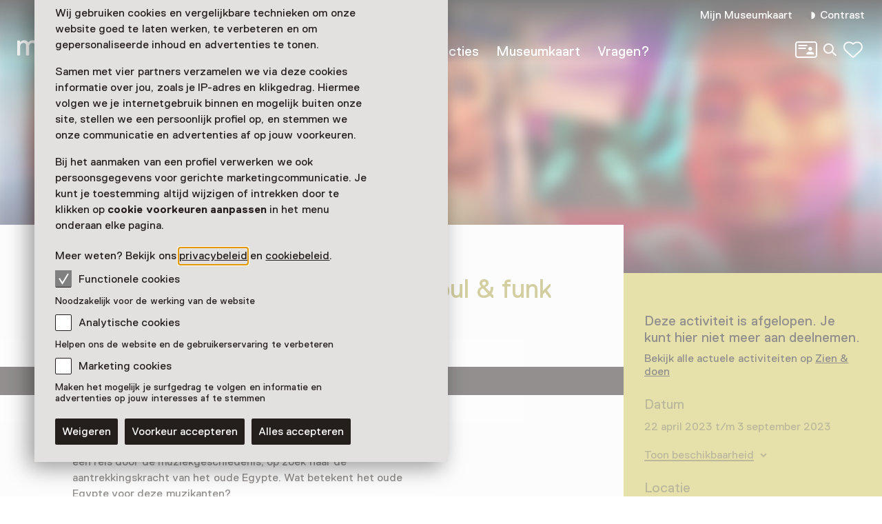

--- FILE ---
content_type: text/html; charset=utf-8
request_url: https://www.museum.nl/nl/rijksmuseum-van-oudheden/tentoonstelling/kemet-egypte-in-hiphop-jazz-soul-funk
body_size: 19484
content:



<!DOCTYPE html>
<html lang="nl">
<head>
		<script>
			window.dataLayer = window.dataLayer || [];
			window.dataLayer.push({

					'contentId': 'd418b168-5da3-4632-8119-82aa446a3193',
					
				'contentType': 'Event'
			});


			(function(w,d,s,l,i){w[l]=w[l]||[];w[l].push({'gtm.start':
			new Date().getTime(),event:'gtm.js'});var f=d.getElementsByTagName(s)[0],
			j=d.createElement(s),dl=l!='dataLayer'?'&l='+l:'';j.async=true;j.src=
			'https://analytics.museum.nl/gtm.js?id='+i+dl+ '&gtm_auth=WhhhWLL4gyUEFl7QnaK_hw&gtm_preview=env-1&gtm_cookies_win=x';f.parentNode.insertBefore(j,f);
			})(window,document,'script','dataLayer','GTM-5XPX7NH');
		</script>
		<link rel="dns-prefetch" href="https://www.google-analytics.com"/>
		<link rel="preconnect" href="https://www.google-analytics.com"/>

	

<meta charset="utf-8" />
<meta name="viewport" content="width=device-width, initial-scale=1.0">


<title>Kemet: Egypte in hiphop, jazz, soul &amp; funk | Museum/nl\</title>


	<meta name="description" content="&#x27;Kemet&#x27;: Egypte in hiphop, jazz, soul &amp; funk. Muziek van artiesten met Afrikaanse roots staat centraal in expositie in Rijksmuseum van Oudheden in Leiden" />

<meta property="og:title" content="Kemet: Egypte in hiphop, jazz, soul &amp; funk | Museum/nl\" />

<link rel="apple-touch-icon" sizes="180x180" href="https://www.museum.nl/apple-touch-icon.png?v=dOMJdNIaIOBXZeiUd_Hn3yIZ-UHxyh1nu5XYL3tQXkY">
<link rel="icon" type="image/png" sizes="32x32" href="https://www.museum.nl/favicon-32x32.png?v=BXpZYKdgsBgCwiwlyOB9uuKI7wr25tQ477ZRaZcbLOA">
<link rel="icon" type="image/png" sizes="16x16" href="https://www.museum.nl/favicon-16x16.png?v=_pHzqoAxqt765wQ8ljY-Lz9JYrY6--MkxPIYRfQKYdA">
<link rel="manifest" href="https://www.museum.nl/manifest.json?v=C3jH7YG_06W0pH28pX9qHT9fKOLcLeM2UDImOvxl_OA">
<link rel="mask-icon" href="https://www.museum.nl/safari-pinned-tab.svg?v=P5Xcl99cJ-ZAfLbF58KqF_Ii1SQQAWHT2RM5sZR2zIc" color="#707070">
<link rel="shortcut icon" href="https://www.museum.nl/favicon.ico?v=beTwQh5vk2ccKQqclcizIOx1cXhtKTJnjQJwktLPvV4">
<meta name="apple-mobile-web-app-title" content="Museum/nl\">
<meta name="application-name" content="Museum/nl\">
<meta name="msapplication-TileColor" content="#ffffff">
<meta name="theme-color" content="#ffffff">

	<meta property="og:description" content="&#x27;Kemet&#x27;: Egypte in hiphop, jazz, soul &amp; funk. Muziek van artiesten met Afrikaanse roots staat centraal in expositie in Rijksmuseum van Oudheden in Leiden" />
<meta property="og:site_name" content="Museum.nl" />
<meta property="og:locale" content="nl_NL" />
<meta property="og:url" content="https://www.museum.nl/nl/rijksmuseum-van-oudheden/tentoonstelling/kemet-egypte-in-hiphop-jazz-soul-funk" />
<meta name="twitter:card" content="summary_large_image">
<meta name="twitter:title" content="Kemet: Egypte in hiphop, jazz, soul &amp; funk | Museum/nl\" />

	<meta name="twitter:description" content="&#x27;Kemet&#x27;: Egypte in hiphop, jazz, soul &amp; funk. Muziek van artiesten met Afrikaanse roots staat centraal in expositie in Rijksmuseum van Oudheden in Leiden" />


<meta property="og:image" content="https://cdn.museum.nl/assets/e88cc789-dcce-43d2-b7c6-c753213af9e6?w=1200&amp;c=70a85f221d76bc4bc4aecfecdeb031567aca59c542e406db9e1012e1fa439473" />
<meta name="twitter:image" content="https://cdn.museum.nl/assets/e88cc789-dcce-43d2-b7c6-c753213af9e6?w=1200&amp;c=70a85f221d76bc4bc4aecfecdeb031567aca59c542e406db9e1012e1fa439473" />
<meta name="twitter:image:alt" content="Kemet. Egypte in Hip-Hop, Jazz, Soul en Funk" />









<link rel="preload" href="/fonts/Replica-Regular.woff2" as="font" type="font/woff2" crossorigin>

<style>
	@font-face {
		font-family: 'Replica';
		font-display: swap;
		src: url('/fonts/Replica-Regular.woff2') format('woff2'),
			 url('/fonts/Replica-Regular.woff') format('woff');
		font-weight: 400;
		font-style: normal;
	}

	@font-face {
		font-family: 'Replica';
		font-display: swap;
		src: url('/fonts/Replica-Bold.woff2') format('woff2'),
			 url('/fonts/Replica-Bold.woff') format('woff');
		font-weight: 700;
		font-style: normal;
	}

	@font-face {
		font-family: 'Alor';
		font-display: swap;
		src: url('/fonts/Alor-Normal.ttf') format('truetype');
		font-weight: 400;
		font-style: normal;
	}
</style>

<link rel="stylesheet" href="https://www.museum.nl/generated/critical.css?v=sKUuwQD_cYNstjRCE3Su5TLZzVk40iQw97sgUMYuRpc" />
<link rel="stylesheet" href="https://www.museum.nl/generated/main.css?v=5amMmo-rZQeReICAITWGJjg3qNdhDXUsvYf2EOr7xAw" media="print" onload="this.media='all'"> 

<style>
	:root {
		--museum-color: #CDC456;
		--museum-color-dark: #A69E42;
		--museum-text-color: #241F1C;
		--museum-btn-color: #302C29;
		--museum-btn-text-color: #FFFFFF;
	}
</style>

<meta name="facebook-domain-verification" content="sgekmj0ubsdcy2mdy03bh2wzsyev43" />

	
	<style>
		 body {
			overscroll-behavior: none; 
		 }
	</style>



</head>
<body class="">
	<noscript>
		<iframe src="https://analytics.museum.nl/ns.html?id=GTM-5XPX7NH&gtm_auth=WhhhWLL4gyUEFl7QnaK_hw&gtm_preview=env-1&gtm_cookies_win=x"
		        height="0" width="0" style="display:none;visibility:hidden">
		</iframe>
	</noscript>

<div id="app" class="event-page has-ended page">
	<skip-link inline-template v-cloak>
	<a v-if="hasElementToSkipTo" :href="target" class="skip-link">Spring naar de hoofdinhoud</a>
</skip-link>








	
	<cookie-bar :version="5" inline-template>
	<aside class="cookie-overlay" ref="cookieOverlay" v-if="barIsVisible" v-on:click="clickCookieOverlay" v-cloak>
		<div class="cookie-bar" :class="{'raised-cookie-bar': clickedCookieOverlay}" role="dialog"
			aria-label="Cookie voorkeuren">
			<div>
				
	<div class="text-block">
		<p>Wij gebruiken cookies en vergelijkbare technieken om onze website goed te laten werken, te verbeteren en om gepersonaliseerde inhoud en advertenties te tonen.</p>
<p>Samen met vier partners verzamelen we via deze cookies informatie over jou, zoals je IP-adres en klikgedrag. Hiermee volgen we je internetgebruik binnen en mogelijk buiten onze site, stellen we een persoonlijk profiel op, en stemmen we onze communicatie en advertenties af op jouw voorkeuren.</p>
<p>Bij het aanmaken van een profiel verwerken we ook persoonsgegevens voor gerichte marketingcommunicatie. Je kunt je toestemming altijd wijzigen of intrekken door te klikken op <strong>cookie voorkeuren aanpassen</strong> in het menu onderaan elke pagina.</p>
<p>Meer weten? Bekijk ons <a href="/nl/privacy">privacybeleid</a> en <a href="https://www.museum.nl/nl/cookies">cookiebeleid</a>.</p>

	</div>

			</div>

			<span>
				
<div class="checkbox">
	<input
		type="checkbox"
		id="consentFunctionalCookies"
		v-model="functionalConsent"
		value="consentFunctionalCookies"
		readonly disabled/>
	<label for="consentFunctionalCookies">
		<svg class="icon-checkmark"><use xlink:href="#icon-checkmark" href="#icon-checkmark"></use></svg>Functionele cookies
	</label>
</div>

				


<div class="label secondary plain">
	



<component is="p" class="typography small-label">
	Noodzakelijk voor de werking van de website
</component>

</div>



				
<div class="checkbox">
	<input
		type="checkbox"
		id="consentAnalyticalCookies"
		v-model="analyticalConsent"
		value="consentAnalyticalCookies"
		/>
	<label for="consentAnalyticalCookies">
		<svg class="icon-checkmark"><use xlink:href="#icon-checkmark" href="#icon-checkmark"></use></svg>Analytische cookies
	</label>
</div>

				


<div class="label secondary plain">
	



<component is="p" class="typography small-label">
	Helpen ons de website en de gebruikerservaring te verbeteren
</component>

</div>



				
<div class="checkbox">
	<input
		type="checkbox"
		id="consentMarketingCookies"
		v-model="marketingConsent"
		value="consentMarketingCookies"
		/>
	<label for="consentMarketingCookies">
		<svg class="icon-checkmark"><use xlink:href="#icon-checkmark" href="#icon-checkmark"></use></svg>Marketing cookies
	</label>
</div>

				


<div class="label secondary plain">
	



<component is="p" class="typography small-label">
	Maken het mogelijk je surfgedrag te volgen en informatie en advertenties op jouw interesses af te stemmen
</component>

</div>

			</span>

			
<cookie-toggle inline-template>
	<div class="cookie-btns btns-row">
		<button
			type="button"
			class="btn-cta"
			v-on:click.stop="decline"
			data-gtm-category="navigation"
			data-gtm-action="click_cookiebar_decline"
			data-gtm-label=""
		>
			Weigeren
		</button>
		<button
			type="button"
			class="btn-cta"
			v-on:click.stop="accept"
			data-gtm-category="navigation"
			data-gtm-action="click_cookiebar_accept"
			data-gtm-label=""
		>
			Voorkeur accepteren
		</button>

		<button
			type="button"
			class="btn-cta"
			v-on:click.stop="acceptEverything"
			data-gtm-category="navigation"
			data-gtm-action="click_cookiebar_accept_all"
			data-gtm-label=""
		>
			Alles accepteren
		</button>
	</div>
</cookie-toggle>

		</div>
	</aside>
</cookie-bar>






<site-nav inline-template>
<div class="site-nav-wrap">
<header
	class="site-nav"
	:class="{
				'site-nav_expanded': isExpanded,
				'site-nav_page-is-scrolled': pageIsScrolled,
				'site-nav_scrolling-up': isScrollingUp && scrollingUpAmount > 20,
				'site-nav_logo-color': logoColorHasChanged,
				'site-nav_sticky': isSticky
			}">
<div class="site-wrap">
	<div class="grid">
		<div class="grid-item">
			<a
				href="/nl"
				class="site-nav_logo-link"
				data-gtm-category="navigation"
				data-gtm-action="click_logo"
				data-gtm-label="museumnl">
				
<svg xmlns="http://www.w3.org/2000/svg" viewBox="0 0 220 30" class="site-nav_logo">
	<title>museum/nl</title>
	<path fill="currentColor" d="M3.77 29.58l.42-.42V17.32c0-4.23 2.51-5.49 4.61-5.49 3.35 0 3.77 2.11 3.77 4.65v12.68l.42.42h3.35l.42-.42V17.32c0-3.38 1.68-5.49 4.61-5.49 3.35 0 3.77 2.11 3.77 4.65v12.68l.42.42h3.35l.42-.42V16.48c0-4.65-1.26-8.45-7.12-8.45-2.93 0-5.03 1.27-6.29 2.96h-.42c-.84-1.27-2.1-2.96-5.45-2.96-2.93 0-4.61 1.27-5.45 2.54h-.41l-.42-1.7-.42-.42H.42L0 8.87v20.28l.42.42h3.35zM41.3 30c3.35 0 5.03-2.54 5.03-2.54h.42l.42 1.69.42.42h2.93l.42-.42V8.87l-.42-.42h-3.35l-.42.42v10.14c0 5.07-2.1 7.18-5.03 7.18-3.35 0-4.19-2.54-4.19-5.07V8.87l-.42-.42h-3.35l-.42.42v12.25c0 4.65 2.09 8.88 7.96 8.88zm21.6 0c5.87 0 8.38-2.96 8.38-6.34 0-3.8-2.1-5.49-6.29-6.34-4.19-.85-5.87-1.27-5.87-3.38 0-1.69 1.68-2.11 3.77-2.11 2.93 0 3.77 1.27 3.77 2.54l.42.42h3.35l.42-.42c0-4.23-3.35-6.34-7.96-6.34-5.87 0-7.96 2.96-7.96 5.92 0 3.8 2.51 5.49 6.7 6.34 4.19.85 5.45 1.27 5.45 3.38 0 1.69-1.26 2.54-4.19 2.54s-4.19-1.27-4.19-3.38l-.42-.42h-3.35l-.42.42c.01 4.63 2.95 7.17 8.39 7.17zm20.77 0c5.03 0 7.96-2.96 8.38-6.34l-.42-.42h-3.35l-.42.42c-.84 2.11-2.51 2.54-4.19 2.54-5.03 0-5.45-4.23-5.45-5.07l.42-.42h13.83l.42-.42v-1.27c0-5.92-2.93-10.99-9.64-10.99-6.7 0-9.64 5.07-9.64 10.99 0 6.33 3.36 10.98 10.06 10.98zm4.19-12.68h-9.22l-.42-.42c0-1.27.42-5.07 5.03-5.07s5.03 3.8 5.03 5.07l-.42.42zM104.02 30c3.35 0 5.03-2.54 5.03-2.54h.42l.42 1.69.42.42h2.93l.42-.42V8.87l-.42-.42h-3.35l-.42.42v10.14c0 5.07-2.1 7.18-5.03 7.18-3.35 0-4.19-2.54-4.19-5.07V8.87l-.42-.42h-3.35l-.42.42v12.25c-.01 4.65 2.09 8.88 7.96 8.88zm18.25-.42l.42-.42V17.32c0-4.23 2.51-5.49 4.61-5.49 3.35 0 3.77 2.11 3.77 4.65v12.68l.42.42h3.35l.42-.42V17.32c0-3.38 1.68-5.49 4.61-5.49 3.35 0 3.77 2.11 3.77 4.65v12.68l.42.42h3.35l.42-.42V16.48c0-4.65-1.26-8.45-7.12-8.45-2.93 0-5.03 1.27-6.29 2.96H134c-.84-1.27-2.1-2.96-5.45-2.96-2.93 0-4.61 1.27-5.45 2.54h-.42l-.42-1.69-.42-.42h-2.93l-.42.42v20.28l.42.42h3.36zm31.66 0l.42-.42 15.09-25.77V.42l-.42-.42h-2.1l-.42.42-15.08 25.78v2.96l.42.42h2.09zm21.19 0l.42-.42V19.01c0-5.07 1.68-7.18 5.45-7.18s4.19 2.96 4.19 5.07v12.25l.42.42h3.35l.42-.42V16.9c0-5.07-2.1-8.87-7.96-8.87-3.77 0-5.45 2.54-5.45 2.54h-.42l-.42-1.69-.42-.42h-2.93l-.42.42v20.28l.42.42h3.35zm22.44 0l.42-.42V.42l-.42-.42h-3.35l-.42.42v28.73l.42.42h3.35zm22.02 0l.42-.42V26.2L204.91.42l-.42-.42h-2.1l-.42.42v2.96l15.09 25.77.42.42h2.1z"/>
</svg>

			</a>

			

<div class="site-nav_mobile-icons">
		<a aria-label="Mijn Museumkaart" data-gtm-category="navigation" data-gtm-action="click_login-icon" data-gtm-label="Mijn Museumkaart" href="https://www.museum.nl/nl/login" class="site-nav_login-icon">
			<svg class="icon-card-line"><use xlink:href="#icon-card-line" href="#icon-card-line"></use></svg>
		</a>

		<a
			href="/nl/zoeken"
			class="site-nav_search"
			data-gtm-category="navigation"
			data-gtm-action="click_search"
			data-gtm-label="Zoeken">
			<span class="visually-hidden">Zoeken</span>
			<svg class="icon-search"><use xlink:href="#icon-search" href="#icon-search"></use></svg>
		</a>

	

<favorites-count inline-template>
	<a
		href="/nl/favorieten"
		class="favorite-heart"
		data-gtm-category="navigation"
		data-gtm-action="open_favorites"
		:aria-label="favoritesCount + (favoritesCount === 1 ? ' favoriet geselecteerd' : ' favorieten geselecteerd')"
		aria-live="polite"
		:data-gtm-label="favoritesCount"
		v-cloak>
		<svg class="icon-heart-line"><use xlink:href="#icon-heart-line" href="#icon-heart-line"></use></svg>
		<span v-text="favoritesCount || ''">0</span>
	</a>
</favorites-count>

</div>


			<button
				type="button"
				class="site-nav_toggle-menu"
				v-on:click="toggle"
				aria-haspopup="true"
				aria-controls="menu"
				:aria-expanded="isExpanded ? 'true' : 'false'"
				:aria-label="isExpanded ? 'Sluit menu' : 'Open menu'">
				<span v-if="isExpanded" v-cloak>
					<svg class="icon-menu-close"><use xlink:href="#icon-menu-close" href="#icon-menu-close"></use></svg>
				</span>
				<span v-else>
					<svg class="icon-menu"><use xlink:href="#icon-menu" href="#icon-menu"></use></svg>
				</span>
			</button>

			<div class="site-nav_menu" id="menu">
					<nav aria-label="Hoofdnavigatie" class="site-nav_main">
						<ul>
										<li class="site-nav_main-item">
											<a data-gtm-category="navigation" data-gtm-action="click_header_link_1" data-gtm-label="Nu te zien" href="/nl/zien-en-doen" class="">Nu te zien</a>
										</li>
										<li class="site-nav_main-item">
											<a data-gtm-category="navigation" data-gtm-action="click_header_link_2" data-gtm-label="Vind een museum" href="https://www.museum.nl/nl/zien-en-doen/musea" class="">Vind een museum</a>
										</li>
										<li class="site-nav_main-item">
											<a data-gtm-category="navigation" data-gtm-action="click_header_link_3" data-gtm-label="Collecties" href="/nl/themas" class="">Collecties</a>
										</li>
										<li class="site-nav_main-item">
											<a data-gtm-category="navigation" data-gtm-action="click_header_link_4" data-gtm-label="Museumkaart" href="/nl/museumkaart" class="">Museumkaart</a>
										</li>
										<li class="site-nav_main-item">
											<a data-gtm-category="navigation" data-gtm-action="click_header_link_5" data-gtm-label="Vragen?" href="https://www.museum.nl/nl/museumkaart/faq" class="">Vragen?</a>
										</li>
						</ul>
					</nav>

				<div class="site-nav_secondary">
					<section class="site-nav_meta">
						<ul>
								<li class="site-nav_meta-item">
									<a data-gtm-category="navigation" data-gtm-action="click_login" data-gtm-label="Mijn Museumkaart" href="https://www.museum.nl/nl/login" class="site-nav_login">
										Mijn Museumkaart
									</a>
								</li>

							<li class="site-nav_meta-item">
								<contrast-toggle inline-template>
									<button type="button"
									        class="site-nav_contrast"
									        v-on:click="toggle"
									        :class="{'site-nav_contrast-on': contrastModeIsOn}"
									        data-gtm-category="navigation"
									        data-gtm-action="toggle_dark_mode"
									        :data-gtm-label="contrastModeIsOn ? 'off' : 'on'"
									        :aria-label="'Contrast ' + (contrastModeIsOn ? 'uit' : 'aan')">
										<svg class="icon-contrast"><use xlink:href="#icon-contrast" href="#icon-contrast"></use></svg>Contrast
									</button>
								</contrast-toggle>
							</li>
						</ul>
					</section>

					

<div class="site-nav_icons">
		<a aria-label="Mijn Museumkaart" data-gtm-category="navigation" data-gtm-action="click_login-icon" data-gtm-label="Mijn Museumkaart" href="https://www.museum.nl/nl/login" class="site-nav_login-icon">
			<svg class="icon-card-line"><use xlink:href="#icon-card-line" href="#icon-card-line"></use></svg>
		</a>

		<a
			href="/nl/zoeken"
			class="site-nav_search"
			data-gtm-category="navigation"
			data-gtm-action="click_search"
			data-gtm-label="Zoeken">
			<span class="visually-hidden">Zoeken</span>
			<svg class="icon-search"><use xlink:href="#icon-search" href="#icon-search"></use></svg>
		</a>

	

<favorites-count inline-template>
	<a
		href="/nl/favorieten"
		class="favorite-heart"
		data-gtm-category="navigation"
		data-gtm-action="open_favorites"
		:aria-label="favoritesCount + (favoritesCount === 1 ? ' favoriet geselecteerd' : ' favorieten geselecteerd')"
		aria-live="polite"
		:data-gtm-label="favoritesCount"
		v-cloak>
		<svg class="icon-heart-line"><use xlink:href="#icon-heart-line" href="#icon-heart-line"></use></svg>
		<span v-text="favoritesCount || ''">0</span>
	</a>
</favorites-count>

</div>

				</div>

				<div class="site-nav_footer-items">
							<section class="site-nav_newsletter">
								<a href="https://e.museumkaart.nl/3/4/1757/1/zXW6Zm_lemMiu44nzLZjU0rQ6N3mWbZEeFZxiwP2uxAJfi3eomyJcp3rhPxYlRQc" class="text-link text-link_with-icon">
									Aanmelden Museumtips <svg class="icon-arrow-right-small"><use xlink:href="#icon-arrow-right-small" href="#icon-arrow-right-small"></use></svg>
								</a>
							</section>
						<nav class="site-nav_footer-links">
							<ul>
									<li>
										<a href="/nl/contact" class="">Contact</a>
									</li>
									<li>
										<a href="/nl/over-ons" class="">Over ons</a>
									</li>
									<li>
										<a href="/nl/pers" class="">Pers</a>
									</li>
									<li>
										<a href="/nl/disclaimer" class="">Disclaimer</a>
									</li>
									<li>
										<a href="/nl/privacy" class="">Privacy</a>
									</li>
									<li>
										<a href="/nl/cookies" class="">Cookies</a>
									</li>
									<li>
										<a href="/nl/toegankelijkheidsverklaring" class="">Toegankelijkheidsverklaring</a>
									</li>
							</ul>
						</nav>

					<p class="site-nav_copyright">&copy; Museumvereniging</p>
				</div>
			</div>
		</div>
	</div>
</div>
</header>
</div>
</site-nav>



	<main role="main" id="main-content" tabindex="-1">
		



<div class="event-page_header-blur">
	


<header class="page-header object-fit-container cover" id="">
				<img
					style="object-position: center center"
					alt="Kemet. Egypte in Hip-Hop, Jazz, Soul en Funk"
					srcset="https://cdn.museum.nl/assets/e88cc789-dcce-43d2-b7c6-c753213af9e6?w=320&c=415e93edc64e6b23944f4bf3ef9e7c6258b898293d6c46a370f5a02cac4b98ef 320w,https://cdn.museum.nl/assets/e88cc789-dcce-43d2-b7c6-c753213af9e6?w=640&c=ea6fdbbc3ff425b2cd8176f659d78532d3d0861ad9735715169ab264336296b7 640w,https://cdn.museum.nl/assets/e88cc789-dcce-43d2-b7c6-c753213af9e6?w=800&c=6a937f507034a7adbb2ced49c4e8b63592a93a9a1fd451bc72cf86629cff9239 800w,https://cdn.museum.nl/assets/e88cc789-dcce-43d2-b7c6-c753213af9e6?w=1200&c=70a85f221d76bc4bc4aecfecdeb031567aca59c542e406db9e1012e1fa439473 1200w,https://cdn.museum.nl/assets/e88cc789-dcce-43d2-b7c6-c753213af9e6?w=1600&c=2c0a78da65ab62f182e90168dd491dbd246ca6c03bf6c1f3c8c107f57891081b 1600w,https://cdn.museum.nl/assets/e88cc789-dcce-43d2-b7c6-c753213af9e6?w=1920&c=7ce20942df78d23be6f9fc1978a3f7de8cf8b415e7c64ffdfbc69b0e14e32d60 1920w,https://cdn.museum.nl/assets/e88cc789-dcce-43d2-b7c6-c753213af9e6?w=2560&c=8b706ceec2e131be69776e58265ebb2063fbc6c2671549c1de3f5b7daeb1851d 2560w"
					sizes="100vw"/>

</header>

</div>

<div class="tmpl-layout-sidebar tmpl-bg-beige">
	<div class="site-wrap tmpl-layout-sidebar_site-wrap">
		<div class="grid tmpl-layout-sidebar_grid">
			<div class="tmpl-layout-sidebar_grid-left">
				


<section class="grid-item event-info">
		<a href="/nl/rijksmuseum-van-oudheden" class="back-link">
			<svg class="icon-arrow-left-small"><use xlink:href="#icon-arrow-left-small" href="#icon-arrow-left-small"></use></svg> Rijksmuseum van Oudheden
		</a>
	<div class="event-info_header">
		<div class="event-info_titles">
			<h1>Kemet: Egypte in hiphop, jazz, soul &amp; funk</h1>
			<p class="event-info_period">
				22 april 2023 t/m 3 september 2023
			</p>
			<p class="event-info_type">
Tentoonstelling			</p>
		</div>

		<div class="btns-row event-info_actions">

			
<share-button share-text="H&#xE9; dit lijkt me leuk, zullen we er samen naartoe gaan?" share-item-name="Kemet: Egypte in hiphop, jazz, soul &amp; funk" inline-template v-cloak>
	<button
		v-if="supportsSharing"
		class="share-btn-secondary"
		data-gtm-action="share_event"
		data-gtm-category="shares"
		type="button"
		aria-label="Deel Kemet: Egypte in hiphop, jazz, soul &amp; funk"
		@click.stop.prevent="share">
		<svg class="icon-share"><use xlink:href="#icon-share" href="#icon-share"></use></svg>Delen
	</button>
</share-button>

		</div>
	</div>
</section>

	<p class="event-info_ended">
		Deze activiteit is afgelopen.
	</p>


<section class="grid-item event-info">
	
<expander inline-template>
	<section class="expander read-more text-block" :class="{ 'expanded': isExpanded }">
		
	<div class="text-block">
		<p>In de tentoonstelling Kemet. Egypte in hiphop, jazz, soul &amp; funk staat de muziek van artiesten met Afrikaanse roots centraal. Het is een reis door de muziekgeschiedenis, op zoek naar de aantrekkingskracht van het oude Egypte. Wat betekent het oude Egypte voor deze muzikanten?</p>

	</div>


				<div id="expandable" class="expander_expandable read-more_expandable" :aria-hidden="isExpanded ? 'false' : 'true'" v-cloak>
					
	<div class="text-block">
		<h3>Van Sun Ra tot Rihanna</h3>
<p>Zowel Beyoncé als Rihanna lieten zich afbeelden als de Egyptische koningin Nefertiti, rapper Nas stond als farao Toetanchamon op de cover van zijn legendarische album I am… In de jaren 80 speelde acteur Eddie Murphy de farao Ramses in de videoclip bij Remember the Time, en op bijna alle platenhoezen van de band Earth, Wind &amp; Fire uit die tijd is iets oud-Egyptisch te zien. Artiesten als Lauryn Hill en KRS-One rappen over de Egyptische oudheid. Deze oud-Egyptische thema’s gaan terug tot de jaren 50 tot een muziekstijl die vandaag de dag nog veel invloed heeft.</p>
<h3>Kemet – het zwarte land</h3>
<p>Het oude Egypte en Nubië zijn de afgelopen zeventig jaar een onomstotelijke inspiratiebron geweest voor muzikanten uit de Afrikaanse diaspora. De artiesten omarmen en claimen deze oude Afrikaanse culturen om uitdrukking te geven aan verzet, empowerment en spirituele heling. Vaak grijpen ze terug op de naam die de Egyptenaren zelf aan hun land gaven: Kemet, ‘het zwarte land’. De verbeeldingen van Kemet maken de cultuur van de oude Egyptenaren niet alleen iets van het verleden, maar juist ook van het nu en de toekomst. In de muziekgeschiedenis zien we dat terug bij vele jazz-, funk-, soul-, pop-, reggae- en rapartiesten.</p>
<h3>Muziek en oudheden</h3>
<p>Muziek heeft de hoofdrol in de tentoonstelling. Met videoclips, audiofragmenten, concertregistraties, foto’s en albumhoezen ontdek je het verhaal van bekende en minder bekende muzikanten en hun band met het oude Egypte. Muzikant Typhoon maakte een audiotour bij de tentoonstelling, en rapper Nnelg laat in een nieuwe track horen wat zijn band met het oude Egypte en Nubië is. Niet te missen in de tentoonstelling is de gouden sculptuur van rapper Nas als koning Toetanchamon en kledingstukken van Sun Ra’s Arkestra. Ook zie je eeuwenoude godenbeelden, gouden juwelen, hiërogliefenteksten en koningsportretten uit verschillende museumcollecties.</p>

	</div>

				</div>
				<button
					type="button"
					:aria-expanded="isExpanded ? 'true' : 'false'"
					aria-controls="expandable"
					class="text-link text-link_with-icon"
					data-gtm-category="events"
					data-gtm-action="click_read_more"
					data-gtm-label="d418b168-5da3-4632-8119-82aa446a3193"
					v-on:click="toggle">
					<span v-text="isExpanded ? 'Laat minder zien' : 'Verder lezen'">Verder lezen</span>
					<svg class="icon-accordium-down"><use xlink:href="#icon-accordium-down" href="#icon-accordium-down"></use></svg>
				</button>
	</section>
</expander>

</section>

				



			</div>
			

<section class="grid-item visitor-info tmpl-layout-sidebar_grid-right  has-ended">
	<visitor-info-sticky inline-template>
		<div class="visitor-info_sticky" ref="stickyElement">
				<section class="visitor-info_ended">
					<h2>Deze activiteit is afgelopen. Je kunt hier niet meer aan deelnemen.</h2>
						<p>
							Bekijk alle actuele activiteiten op
							<a href="/nl/zien-en-doen" class="">
								Zien &amp; doen
							</a>
						</p>
				</section>


			<section class="visitor-info_dates">
				<h2>Datum</h2>
				<div class="text-block">
					<p>22 april 2023 t/m 3 september 2023</p>
				</div>



<expander inline-template>
	<div class="event-calendar expander" :class="{ 'expanded': isExpanded }" aria-label="Toon beschikbaarheid">
		<button class="text-link text-link_with-icon"
		        type="button"
		        :aria-expanded="isExpanded ? 'true' : 'false'"
		        aria-controls="translations"
		        aria-label="Toon beschikbaarheid"
		        v-on:click="toggle">
			Toon beschikbaarheid
			<svg class="icon-accordium-down"><use xlink:href="#icon-accordium-down" href="#icon-accordium-down"></use></svg>
		</button>
		<event-calendar :max-active-index="0" :active-month="0" :aria-hidden="isExpanded ? 'false' : 'true'" v-cloak inline-template>
			<section class="calendar expander_expandable" aria-label="Kalender met evenement data">
				<nav class="calendar_nav">
					<button v-show="showPrevButton" v-on:click="prevMonth" class="calendar_nav-prev" aria-label="Vorige maand" v-cloak>
						<svg class="icon-arrow-right-large"><use xlink:href="#icon-arrow-right-large" href="#icon-arrow-right-large"></use></svg>
					</button>
					<button v-show="showNextButton" v-on:click="nextMonth" class="calendar_nav-next" aria-label="Volgende maand" v-cloak>
						<svg class="icon-arrow-right-large"><use xlink:href="#icon-arrow-right-large" href="#icon-arrow-right-large"></use></svg>
					</button>
				</nav>



<div v-show="activeIndex === 0" >
	<table>
		<caption>Januari 2026</caption>
		<thead>
		<tr>
				<th scope="col">Ma</th>
				<th scope="col">Di</th>
				<th scope="col">Wo</th>
				<th scope="col">Do</th>
				<th scope="col">Vr</th>
				<th scope="col">Za</th>
				<th scope="col">Zo</th>
		</tr>
		</thead>

		<tbody>
			<tr>
					<td class="day past" aria-disabled="true">
					</td>
					<td class="day past" aria-disabled="true">
					</td>
					<td class="day past" aria-disabled="true">
					</td>
					<td class="day past" aria-disabled="true">
1					</td>
					<td class="day past" aria-disabled="true">
2					</td>
					<td class="day past" aria-disabled="true">
3					</td>
					<td class="day past" aria-disabled="true">
4					</td>
			</tr>
			<tr>
					<td class="day past" aria-disabled="true">
5					</td>
					<td class="day past" aria-disabled="true">
6					</td>
					<td class="day past" aria-disabled="true">
7					</td>
					<td class="day past" aria-disabled="true">
8					</td>
					<td class="day past" aria-disabled="true">
9					</td>
					<td class="day past" aria-disabled="true">
10					</td>
					<td class="day past" aria-disabled="true">
11					</td>
			</tr>
			<tr>
					<td class="day past" aria-disabled="true">
12					</td>
					<td class="day past" aria-disabled="true">
13					</td>
					<td class="day past" aria-disabled="true">
14					</td>
					<td class="day past" aria-disabled="true">
15					</td>
					<td class="day past" aria-disabled="true">
16					</td>
					<td class="day past" aria-disabled="true">
17					</td>
					<td class="day past" aria-disabled="true">
18					</td>
			</tr>
			<tr>
					<td class="day past" aria-disabled="true">
19					</td>
					<td class="day past" aria-disabled="true">
20					</td>
					<td class="day current" aria-disabled="false">
21					</td>
					<td class="day " aria-disabled="false">
22					</td>
					<td class="day " aria-disabled="false">
23					</td>
					<td class="day " aria-disabled="false">
24					</td>
					<td class="day " aria-disabled="false">
25					</td>
			</tr>
			<tr>
					<td class="day " aria-disabled="false">
26					</td>
					<td class="day " aria-disabled="false">
27					</td>
					<td class="day " aria-disabled="false">
28					</td>
					<td class="day " aria-disabled="false">
29					</td>
					<td class="day " aria-disabled="false">
30					</td>
					<td class="day " aria-disabled="false">
31					</td>
					<td class="day " aria-disabled="false">
					</td>
			</tr>
		</tbody>
	</table>

</div>
			</section>
		</event-calendar>
	</div>
</expander>
			</section>


				<section class="visitor-info_locations">
					<h2>
Locatie					</h2>
						<h3>
								<a href="/nl/rijksmuseum-van-oudheden">Rijksmuseum van Oudheden</a>
						</h3>



<section class="practical-info  text-block">

	<div class="practical-info_blocks">
						<address>
							<svg class="icon-location"><use xlink:href="#icon-location" href="#icon-location"></use></svg>
							Rapenburg 28
								<br/>
							2311 EW Leiden<br/>

							<maps-url inline-template>
								<strong>
									<a
										href="geo:0,0?q=Rijksmuseum&#x2B;van&#x2B;Oudheden%2cRapenburg&#x2B;28&#x2B;Leiden"
										class="text-link text-link_with-icon"
										target="_blank"
										rel="noopener"
										data-gtm-category="events"
										data-gtm-action="click_plan_route"
										data-gtm-label="d418b168-5da3-4632-8119-82aa446a3193"
										v-if="isAndroid"
										v-cloak
									>
										Route plannen
										<span class="visually-hidden">Opent in een nieuw tabblad</span>
										<svg class="icon-external"><use xlink:href="#icon-external" href="#icon-external"></use></svg>
									</a>
									<a
										href="https://www.google.com/maps/search/?api=1&amp;query=Rijksmuseum&#x2B;van&#x2B;Oudheden%2c&#x2B;Leiden"
										class="text-link text-link_with-icon"
										target="_blank"
										rel="noopener"
										data-gtm-category="events"
										data-gtm-action="click_plan_route"
										data-gtm-label="d418b168-5da3-4632-8119-82aa446a3193"
										v-else
									>
										Route plannen
										<span class="visually-hidden">Opent in een nieuw tabblad</span>
										<svg class="icon-external"><use xlink:href="#icon-external" href="#icon-external"></use></svg>
									</a>
								</strong>
							</maps-url>
						</address>
						<p>
							<svg class="icon-phone"><use xlink:href="#icon-phone" href="#icon-phone"></use></svg>
							<a
								href="tel:&#x2B;31715163163"
								class="text-link"
								data-gtm-category="events"
								data-gtm-action="click_phone_number"
								data-gtm-label="d418b168-5da3-4632-8119-82aa446a3193"
							>
								071 - 51 63 163
							</a>
						</p>
						<p class="text-block_mt">
							<svg class="icon-time"><use xlink:href="#icon-time" href="#icon-time"></use></svg>Vandaag open van 10:00 tot 17:00 uur

						</p>
							<expander inline-template>
								<section class="expander" :class="{ 'expanded': isExpanded }">
									<button type="button"
									        :aria-expanded="isExpanded ? 'true' : 'false'"
									        aria-controls="openingHours"
									        class="text-link text-link_with-icon"
									        data-gtm-category="events"
									        data-gtm-action="click_more_opening_times"
									        data-gtm-label="d418b168-5da3-4632-8119-82aa446a3193"
									        v-on:click="toggle">
										Meer openingstijden
										<svg class="icon-accordium-down"><use xlink:href="#icon-accordium-down" href="#icon-accordium-down"></use></svg>
									</button>
									<div id="openingHours" class="expander_expandable" :aria-hidden="isExpanded ? 'false' : 'true'" v-cloak>
										<table>
											<caption class="visually-hidden">Openingstijden voor aankomende week</caption>
											<tr class="visually-hidden">
												<th scope="col">Dag</th>
												<th scope="col">Openingstijden</th>
											</tr>

												<tr>
													<td><strong>do - di</strong></td>
													<td> 10:00 - 17:00 uur</td>
												</tr>
										</table>
											<a href="http://www.rmo.nl/bezoek/entree-en-open" class="text-link text-link_with-icon" target="_blank" rel="noopener">Bekijk alle openingstijden<svg class="icon-external"><use xlink:href="#icon-external" href="#icon-external"></use></svg></a>
									</div>
								</section>
							</expander>
	</div>
</section>

				</section>

		</div>
	</visitor-info-sticky>
</section>

		</div>
	</div>
</div>

	<tiles-block inline-template>
		<section class="tiles-block tmpl-bg-white">
			<div class="site-wrap">
				<div class="grid">
					<div class="grid-item">
						<h2>Zien &amp; doen in Rijksmuseum van Oudheden</h2>
					</div>
				</div>

				<ul class="tiles grid three-columns">
						<li class="grid-item tile"
						    :class="{'tile_hidden': !hasLoadedMore && 0 > 2}"
						    :ref="0 === 3 ? 'firstHiddenEl' : ''"
						    >
							<div class="favorite-btn-wrap">
								

<a
	href="/nl/rijksmuseum-van-oudheden/tentoonstelling/cameeen"
	class="tmpl-tile tmpl-tile-inverted"
	data-gtm-category="tiles"
	data-gtm-action="click_event"
	data-gtm-label="59e75f74-cb31-4b9d-9f67-43d2d2749b10">
				<img data-src="https://cdn.museum.nl/assets/57efcdaa-d484-42c5-958e-c6d558de055a?w=400&amp;h=300&amp;c=0f982cfb40b949c4f47e2afefe80a08c44aff580fec19b1aeabe6658fbe4357e" data-srcset="https://cdn.museum.nl/assets/57efcdaa-d484-42c5-958e-c6d558de055a?w=400&amp;h=300&amp;c=0f982cfb40b949c4f47e2afefe80a08c44aff580fec19b1aeabe6658fbe4357e 400w,https://cdn.museum.nl/assets/57efcdaa-d484-42c5-958e-c6d558de055a?w=600&amp;h=450&amp;c=2ddb22c596a74d7a2e1a688242a00af82053ea762abd7ec37a1ac12a3e1f35fc 600w,https://cdn.museum.nl/assets/57efcdaa-d484-42c5-958e-c6d558de055a?w=800&amp;h=600&amp;c=1ce8c8e2bc951aa36247d35975f45399f592c0d3308f3388b5f77aa256f7d606 800w" sizes="(min-width: 1280px) 405px, (min-width: 740px) 33vw, 95vw" class="lazy-img " alt="" loading="lazy">
				</img>

	<div class="tile_info">
		<p class="tile_label">
Vaste collectie		</p>

		<h3>Camee&#xEB;n</h3>



	</div>
</a>

								

	<div class="card-actions">



<favorite-button
	id="59e75f74-cb31-4b9d-9f67-43d2d2749b10"
	type="Event"
	remove-label="Verwijder als favoriet"
	add-label="Markeer als favoriet Camee&#xEB;n"
	inline-template
>
	<button
		class="btn-icon favorite-btn-icon"
		:class="{'is-favorited': isFavorited }"
		type="button"
		:aria-label="isFavorited ? removeLabel : addLabel"
		:data-gtm-action="(isFavorited ? 'un' : '') + 'like_event'"
		data-gtm-category="likes"
		data-gtm-label="59e75f74-cb31-4b9d-9f67-43d2d2749b10"
		@click.stop.prevent="favorite">
		<svg class="icon-favorite"><use xlink:href="#icon-favorite" href="#icon-favorite"></use></svg>
	</button>
</favorite-button>
	</div>

							</div>
						</li>
						<li class="grid-item tile"
						    :class="{'tile_hidden': !hasLoadedMore && 1 > 2}"
						    :ref="1 === 3 ? 'firstHiddenEl' : ''"
						    >
							<div class="favorite-btn-wrap">
								

<a
	href="/nl/rijksmuseum-van-oudheden/tentoonstelling/discovering-ancient-egypt"
	class="tmpl-tile tmpl-tile-inverted"
	data-gtm-category="tiles"
	data-gtm-action="click_event"
	data-gtm-label="6ce2f9bc-161f-45d5-9345-ccd9ab53232c">
				<img data-src="https://cdn.museum.nl/assets/726c5494-436a-468b-ab1f-6879a07dccf0?w=400&amp;h=300&amp;c=2504874f445b97331f11151225dc5422419e97c1e24ddca7ce9199edb8cbce3c" data-srcset="https://cdn.museum.nl/assets/726c5494-436a-468b-ab1f-6879a07dccf0?w=400&amp;h=300&amp;c=2504874f445b97331f11151225dc5422419e97c1e24ddca7ce9199edb8cbce3c 400w,https://cdn.museum.nl/assets/726c5494-436a-468b-ab1f-6879a07dccf0?w=600&amp;h=450&amp;c=8810cc53d10bde34aa867ed37ab21750b823ef738db16f25e8b77333810611b4 600w,https://cdn.museum.nl/assets/726c5494-436a-468b-ab1f-6879a07dccf0?w=800&amp;h=600&amp;c=5218241f6499e04dfb04ca11f30c1265188a8263480f199066ef1315ab205769 800w" sizes="(min-width: 1280px) 405px, (min-width: 740px) 33vw, 95vw" class="lazy-img " alt="" loading="lazy">
				</img>

	<div class="tile_info">
		<p class="tile_label">
Tentoonstelling		</p>

		<h3>Discovering Ancient Egypt</h3>

			<p class="tile_attribute">
				<svg class="icon-time-solid"><use xlink:href="#icon-time-solid" href="#icon-time-solid"></use></svg> T/m 15 maart van 10:00 tot 17:00
			</p>


	</div>
</a>

								

	<div class="card-actions">



<favorite-button
	id="6ce2f9bc-161f-45d5-9345-ccd9ab53232c"
	type="Event"
	remove-label="Verwijder als favoriet"
	add-label="Markeer als favoriet Discovering Ancient Egypt"
	inline-template
>
	<button
		class="btn-icon favorite-btn-icon"
		:class="{'is-favorited': isFavorited }"
		type="button"
		:aria-label="isFavorited ? removeLabel : addLabel"
		:data-gtm-action="(isFavorited ? 'un' : '') + 'like_event'"
		data-gtm-category="likes"
		data-gtm-label="6ce2f9bc-161f-45d5-9345-ccd9ab53232c"
		@click.stop.prevent="favorite">
		<svg class="icon-favorite"><use xlink:href="#icon-favorite" href="#icon-favorite"></use></svg>
	</button>
</favorite-button>
	</div>

							</div>
						</li>
						<li class="grid-item tile"
						    :class="{'tile_hidden': !hasLoadedMore && 2 > 2}"
						    :ref="2 === 3 ? 'firstHiddenEl' : ''"
						    >
							<div class="favorite-btn-wrap">
								

<a
	href="/nl/rijksmuseum-van-oudheden/tentoonstelling/monsters-en-mythische-wezens"
	class="tmpl-tile tmpl-tile-inverted"
	data-gtm-category="tiles"
	data-gtm-action="click_event"
	data-gtm-label="22d680be-3ad8-45fa-88e9-1e7b2bb34d78">
				<img data-src="https://cdn.museum.nl/assets/38f374a9-c81e-4ef6-856f-33d0c0502600?w=400&amp;h=300&amp;c=6c47ef99b25b90301ca619fa4d7b5b2469a18ebbd8ec70db8624ec8142ad659c" data-srcset="https://cdn.museum.nl/assets/38f374a9-c81e-4ef6-856f-33d0c0502600?w=400&amp;h=300&amp;c=6c47ef99b25b90301ca619fa4d7b5b2469a18ebbd8ec70db8624ec8142ad659c 400w,https://cdn.museum.nl/assets/38f374a9-c81e-4ef6-856f-33d0c0502600?w=600&amp;h=450&amp;c=4d21208b5404d046492dcb0602fb26ad23eab7b15ad140adc9b158d6381ef9d9 600w,https://cdn.museum.nl/assets/38f374a9-c81e-4ef6-856f-33d0c0502600?w=800&amp;h=600&amp;c=10d059a29b818e6c29cb048a4ca19b902ecace5aeb87e2d6da1d7b5d7ed6a109 800w" sizes="(min-width: 1280px) 405px, (min-width: 740px) 33vw, 95vw" class="lazy-img " alt="" loading="lazy">
				</img>

	<div class="tile_info">
		<p class="tile_label">
Tentoonstelling		</p>

		<h3>Monsters en mythische wezens</h3>

			<p class="tile_attribute">
				<svg class="icon-time-solid"><use xlink:href="#icon-time-solid" href="#icon-time-solid"></use></svg> T/m 3 januari 2027 van 10:00 tot 17:00
			</p>


			<p class="tile_attribute">
				<svg class="icon-age"><use xlink:href="#icon-age" href="#icon-age"></use></svg> Voor 0 t/m 18 jaar
			</p>
	</div>
</a>

								

	<div class="card-actions">



<favorite-button
	id="22d680be-3ad8-45fa-88e9-1e7b2bb34d78"
	type="Event"
	remove-label="Verwijder als favoriet"
	add-label="Markeer als favoriet Monsters en mythische wezens"
	inline-template
>
	<button
		class="btn-icon favorite-btn-icon"
		:class="{'is-favorited': isFavorited }"
		type="button"
		:aria-label="isFavorited ? removeLabel : addLabel"
		:data-gtm-action="(isFavorited ? 'un' : '') + 'like_event'"
		data-gtm-category="likes"
		data-gtm-label="22d680be-3ad8-45fa-88e9-1e7b2bb34d78"
		@click.stop.prevent="favorite">
		<svg class="icon-favorite"><use xlink:href="#icon-favorite" href="#icon-favorite"></use></svg>
	</button>
</favorite-button>
	</div>

							</div>
						</li>
						<li class="grid-item tile"
						    :class="{'tile_hidden': !hasLoadedMore && 3 > 2}"
						    :ref="3 === 3 ? 'firstHiddenEl' : ''"
						    v-cloak>
							<div class="favorite-btn-wrap">
								

<a
	href="/nl/rijksmuseum-van-oudheden/activiteit/rmo-thuis"
	class="tmpl-tile tmpl-tile-inverted"
	data-gtm-category="tiles"
	data-gtm-action="click_event"
	data-gtm-label="86c09378-251f-4245-b4e2-895ae66fc0ca">
				<img data-src="https://cdn.museum.nl/assets/df3329d7-5321-49b4-bd13-4317896b2917?w=400&amp;h=300&amp;c=05849eed1cd9929b8957f6e67f62fe63abd38627871513c3f756c988bc0914a3" data-srcset="https://cdn.museum.nl/assets/df3329d7-5321-49b4-bd13-4317896b2917?w=400&amp;h=300&amp;c=05849eed1cd9929b8957f6e67f62fe63abd38627871513c3f756c988bc0914a3 400w,https://cdn.museum.nl/assets/df3329d7-5321-49b4-bd13-4317896b2917?w=600&amp;h=450&amp;c=7308b2e0ac2700ab366e017045a589446efafb7142d52c501ba330e238be3e9f 600w,https://cdn.museum.nl/assets/df3329d7-5321-49b4-bd13-4317896b2917?w=800&amp;h=600&amp;c=466d1d05ad386ae73034577fa5fcedffd77d0a1acfd46c19707ce4d3a128705f 800w" sizes="(min-width: 1280px) 405px, (min-width: 740px) 33vw, 95vw" class="lazy-img " alt="" loading="lazy">
				</img>

	<div class="tile_info">
		<p class="tile_label">
Online activiteit		</p>

		<h3>RMO Thuis</h3>



			<p class="tile_attribute">
				<svg class="icon-age"><use xlink:href="#icon-age" href="#icon-age"></use></svg> Voor 5 t/m 12 jaar
			</p>
	</div>
</a>

								

	<div class="card-actions">



<favorite-button
	id="86c09378-251f-4245-b4e2-895ae66fc0ca"
	type="Event"
	remove-label="Verwijder als favoriet"
	add-label="Markeer als favoriet RMO Thuis"
	inline-template
>
	<button
		class="btn-icon favorite-btn-icon"
		:class="{'is-favorited': isFavorited }"
		type="button"
		:aria-label="isFavorited ? removeLabel : addLabel"
		:data-gtm-action="(isFavorited ? 'un' : '') + 'like_event'"
		data-gtm-category="likes"
		data-gtm-label="86c09378-251f-4245-b4e2-895ae66fc0ca"
		@click.stop.prevent="favorite">
		<svg class="icon-favorite"><use xlink:href="#icon-favorite" href="#icon-favorite"></use></svg>
	</button>
</favorite-button>
	</div>

							</div>
						</li>
						<li class="grid-item tile"
						    :class="{'tile_hidden': !hasLoadedMore && 4 > 2}"
						    :ref="4 === 3 ? 'firstHiddenEl' : ''"
						    v-cloak>
							<div class="favorite-btn-wrap">
								

<a
	href="/nl/rijksmuseum-van-oudheden/evenement/elke-donderdagavond-open"
	class="tmpl-tile tmpl-tile-inverted"
	data-gtm-category="tiles"
	data-gtm-action="click_event"
	data-gtm-label="1fc5e954-12e5-4a28-bed0-4e5698c5b646">
				<img data-src="https://cdn.museum.nl/assets/58d5ce18-8844-4d7e-bf35-dc52605d8676?w=400&amp;h=300&amp;c=8abe1688c917f06252d552b44ca9e1e7bf33838c17d5f8aba7daadb98b94b2e5" data-srcset="https://cdn.museum.nl/assets/58d5ce18-8844-4d7e-bf35-dc52605d8676?w=400&amp;h=300&amp;c=8abe1688c917f06252d552b44ca9e1e7bf33838c17d5f8aba7daadb98b94b2e5 400w,https://cdn.museum.nl/assets/58d5ce18-8844-4d7e-bf35-dc52605d8676?w=600&amp;h=450&amp;c=43365cc7b95d7be7c2637bf1305c79d488d385145a03190c8acd8b5fa9aa9b7a 600w,https://cdn.museum.nl/assets/58d5ce18-8844-4d7e-bf35-dc52605d8676?w=800&amp;h=600&amp;c=ba0bd1f212715b22bac76e56403b065adab97c206a36436760579b4e6f98dbaf 800w" sizes="(min-width: 1280px) 405px, (min-width: 740px) 33vw, 95vw" class="lazy-img " alt="Elke donderdagavond open!" loading="lazy">
				</img>

	<div class="tile_info">
		<p class="tile_label">
Evenement		</p>

		<h3>Elke donderdagavond open!</h3>

			<p class="tile_attribute">
				<svg class="icon-time-solid"><use xlink:href="#icon-time-solid" href="#icon-time-solid"></use></svg> Wekelijks op donderdag van 19 tot 22 uur
			</p>


	</div>
</a>

								

	<div class="card-actions">



<favorite-button
	id="1fc5e954-12e5-4a28-bed0-4e5698c5b646"
	type="Event"
	remove-label="Verwijder als favoriet"
	add-label="Markeer als favoriet Elke donderdagavond open!"
	inline-template
>
	<button
		class="btn-icon favorite-btn-icon"
		:class="{'is-favorited': isFavorited }"
		type="button"
		:aria-label="isFavorited ? removeLabel : addLabel"
		:data-gtm-action="(isFavorited ? 'un' : '') + 'like_event'"
		data-gtm-category="likes"
		data-gtm-label="1fc5e954-12e5-4a28-bed0-4e5698c5b646"
		@click.stop.prevent="favorite">
		<svg class="icon-favorite"><use xlink:href="#icon-favorite" href="#icon-favorite"></use></svg>
	</button>
</favorite-button>
	</div>

							</div>
						</li>
						<li class="grid-item tile"
						    :class="{'tile_hidden': !hasLoadedMore && 5 > 2}"
						    :ref="5 === 3 ? 'firstHiddenEl' : ''"
						    v-cloak>
							<div class="favorite-btn-wrap">
								

<a
	href="/nl/rijksmuseum-van-oudheden/kinderfeestje/verjaardagsfeestje-egypte"
	class="tmpl-tile tmpl-tile-inverted"
	data-gtm-category="tiles"
	data-gtm-action="click_event"
	data-gtm-label="1e2eb4cb-6b98-498f-a91a-86776189550a">
				<img data-src="https://cdn.museum.nl/assets/58c8eef8-d5cb-4c5c-90dd-201ba21dae70?w=400&amp;h=300&amp;c=e769108df6428e0997e798808f9614ba420c0b00dd751cef06bacea999a3fada" data-srcset="https://cdn.museum.nl/assets/58c8eef8-d5cb-4c5c-90dd-201ba21dae70?w=400&amp;h=300&amp;c=e769108df6428e0997e798808f9614ba420c0b00dd751cef06bacea999a3fada 400w,https://cdn.museum.nl/assets/58c8eef8-d5cb-4c5c-90dd-201ba21dae70?w=600&amp;h=450&amp;c=5ba3c89619936eaa6e4d64bc69c64db7ec71ce734d3d4d4e353b3c9d7373cfa9 600w,https://cdn.museum.nl/assets/58c8eef8-d5cb-4c5c-90dd-201ba21dae70?w=800&amp;h=600&amp;c=515cdf6ff6b4c3106f3dc4fd7547ae0ec04a50811e5a49f146c87bcbadf2903c 800w" sizes="(min-width: 1280px) 405px, (min-width: 740px) 33vw, 95vw" class="lazy-img " alt="" loading="lazy">
				</img>

	<div class="tile_info">
		<p class="tile_label">
Kinderfeestje		</p>

		<h3>Verjaardagsfeestje Egypte</h3>



			<p class="tile_attribute">
				<svg class="icon-age"><use xlink:href="#icon-age" href="#icon-age"></use></svg> Voor 9 t/m 12 jaar
			</p>
	</div>
</a>

								

	<div class="card-actions">



<favorite-button
	id="1e2eb4cb-6b98-498f-a91a-86776189550a"
	type="Event"
	remove-label="Verwijder als favoriet"
	add-label="Markeer als favoriet Verjaardagsfeestje Egypte"
	inline-template
>
	<button
		class="btn-icon favorite-btn-icon"
		:class="{'is-favorited': isFavorited }"
		type="button"
		:aria-label="isFavorited ? removeLabel : addLabel"
		:data-gtm-action="(isFavorited ? 'un' : '') + 'like_event'"
		data-gtm-category="likes"
		data-gtm-label="1e2eb4cb-6b98-498f-a91a-86776189550a"
		@click.stop.prevent="favorite">
		<svg class="icon-favorite"><use xlink:href="#icon-favorite" href="#icon-favorite"></use></svg>
	</button>
</favorite-button>
	</div>

							</div>
						</li>
						<li class="grid-item tile"
						    :class="{'tile_hidden': !hasLoadedMore && 6 > 2}"
						    :ref="6 === 3 ? 'firstHiddenEl' : ''"
						    v-cloak>
							<div class="favorite-btn-wrap">
								

<a
	href="/nl/rijksmuseum-van-oudheden/kinderfeestje/verjaardagsfeestje-romeinen"
	class="tmpl-tile tmpl-tile-inverted"
	data-gtm-category="tiles"
	data-gtm-action="click_event"
	data-gtm-label="81a0b612-4ab3-48b4-ab48-42569f0f85fe">
				<img data-src="https://cdn.museum.nl/assets/58c8eef8-d5cb-4c5c-90dd-201ba21dae70?w=400&amp;h=300&amp;c=e769108df6428e0997e798808f9614ba420c0b00dd751cef06bacea999a3fada" data-srcset="https://cdn.museum.nl/assets/58c8eef8-d5cb-4c5c-90dd-201ba21dae70?w=400&amp;h=300&amp;c=e769108df6428e0997e798808f9614ba420c0b00dd751cef06bacea999a3fada 400w,https://cdn.museum.nl/assets/58c8eef8-d5cb-4c5c-90dd-201ba21dae70?w=600&amp;h=450&amp;c=5ba3c89619936eaa6e4d64bc69c64db7ec71ce734d3d4d4e353b3c9d7373cfa9 600w,https://cdn.museum.nl/assets/58c8eef8-d5cb-4c5c-90dd-201ba21dae70?w=800&amp;h=600&amp;c=515cdf6ff6b4c3106f3dc4fd7547ae0ec04a50811e5a49f146c87bcbadf2903c 800w" sizes="(min-width: 1280px) 405px, (min-width: 740px) 33vw, 95vw" class="lazy-img " alt="" loading="lazy">
				</img>

	<div class="tile_info">
		<p class="tile_label">
Kinderfeestje		</p>

		<h3>Verjaardagsfeestje Romeinen</h3>



			<p class="tile_attribute">
				<svg class="icon-age"><use xlink:href="#icon-age" href="#icon-age"></use></svg> Voor 9 t/m 12 jaar
			</p>
	</div>
</a>

								

	<div class="card-actions">



<favorite-button
	id="81a0b612-4ab3-48b4-ab48-42569f0f85fe"
	type="Event"
	remove-label="Verwijder als favoriet"
	add-label="Markeer als favoriet Verjaardagsfeestje Romeinen"
	inline-template
>
	<button
		class="btn-icon favorite-btn-icon"
		:class="{'is-favorited': isFavorited }"
		type="button"
		:aria-label="isFavorited ? removeLabel : addLabel"
		:data-gtm-action="(isFavorited ? 'un' : '') + 'like_event'"
		data-gtm-category="likes"
		data-gtm-label="81a0b612-4ab3-48b4-ab48-42569f0f85fe"
		@click.stop.prevent="favorite">
		<svg class="icon-favorite"><use xlink:href="#icon-favorite" href="#icon-favorite"></use></svg>
	</button>
</favorite-button>
	</div>

							</div>
						</li>
						<li class="grid-item tile"
						    :class="{'tile_hidden': !hasLoadedMore && 7 > 2}"
						    :ref="7 === 3 ? 'firstHiddenEl' : ''"
						    v-cloak>
							<div class="favorite-btn-wrap">
								

<a
	href="/nl/rijksmuseum-van-oudheden/speurtocht/ga-op-reis-naar-het-oude-egypte"
	class="tmpl-tile tmpl-tile-inverted"
	data-gtm-category="tiles"
	data-gtm-action="click_event"
	data-gtm-label="32e10a6e-9800-40d2-9d41-e349b6370a96">
				<img data-src="https://cdn.museum.nl/assets/7b584f25-66e4-4c77-af63-74f483ab1f47?w=400&amp;h=300&amp;c=80d30b39e93af27056dff0d648c6a700704eaad7f3a99f689b0fe4a2538759b2" data-srcset="https://cdn.museum.nl/assets/7b584f25-66e4-4c77-af63-74f483ab1f47?w=400&amp;h=300&amp;c=80d30b39e93af27056dff0d648c6a700704eaad7f3a99f689b0fe4a2538759b2 400w,https://cdn.museum.nl/assets/7b584f25-66e4-4c77-af63-74f483ab1f47?w=600&amp;h=450&amp;c=3b847fae7749293c3682812068aa9c0500fa73999c7fba4ee9e6806879558688 600w,https://cdn.museum.nl/assets/7b584f25-66e4-4c77-af63-74f483ab1f47?w=800&amp;h=600&amp;c=bcef89eaf0d10eda8589fbb6472d883ea829b8f52c38c7e79c9cccf675fc2d5d 800w" sizes="(min-width: 1280px) 405px, (min-width: 740px) 33vw, 95vw" class="lazy-img " alt="" loading="lazy">
				</img>

	<div class="tile_info">
		<p class="tile_label">
Speurtocht		</p>

		<h3>Ga op reis naar het oude Egypte</h3>



			<p class="tile_attribute">
				<svg class="icon-age"><use xlink:href="#icon-age" href="#icon-age"></use></svg> Voor 9 t/m 12 jaar
			</p>
	</div>
</a>

								

	<div class="card-actions">



<favorite-button
	id="32e10a6e-9800-40d2-9d41-e349b6370a96"
	type="Event"
	remove-label="Verwijder als favoriet"
	add-label="Markeer als favoriet Ga op reis naar het oude Egypte"
	inline-template
>
	<button
		class="btn-icon favorite-btn-icon"
		:class="{'is-favorited': isFavorited }"
		type="button"
		:aria-label="isFavorited ? removeLabel : addLabel"
		:data-gtm-action="(isFavorited ? 'un' : '') + 'like_event'"
		data-gtm-category="likes"
		data-gtm-label="32e10a6e-9800-40d2-9d41-e349b6370a96"
		@click.stop.prevent="favorite">
		<svg class="icon-favorite"><use xlink:href="#icon-favorite" href="#icon-favorite"></use></svg>
	</button>
</favorite-button>
	</div>

							</div>
						</li>
						<li class="grid-item tile"
						    :class="{'tile_hidden': !hasLoadedMore && 8 > 2}"
						    :ref="8 === 3 ? 'firstHiddenEl' : ''"
						    v-cloak>
							<div class="favorite-btn-wrap">
								

<a
	href="/nl/rijksmuseum-van-oudheden/speurtocht/speurtocht-archeologie-van-nederland"
	class="tmpl-tile tmpl-tile-inverted"
	data-gtm-category="tiles"
	data-gtm-action="click_event"
	data-gtm-label="1e75e646-6de5-4d82-98ee-f9a5b07a4390">
				<img data-src="https://cdn.museum.nl/assets/33bc7682-52ee-44b3-9f28-a4250d375100?w=400&amp;h=300&amp;c=97b3edb842a41b205704b57a04fa57806ab715e393f30fc429e1853b09be68b0" data-srcset="https://cdn.museum.nl/assets/33bc7682-52ee-44b3-9f28-a4250d375100?w=400&amp;h=300&amp;c=97b3edb842a41b205704b57a04fa57806ab715e393f30fc429e1853b09be68b0 400w,https://cdn.museum.nl/assets/33bc7682-52ee-44b3-9f28-a4250d375100?w=600&amp;h=450&amp;c=c7c60d4f0539ed9ba4f5b732fe6f2ba639cd16b8de8909237584ecdf42104525 600w,https://cdn.museum.nl/assets/33bc7682-52ee-44b3-9f28-a4250d375100?w=800&amp;h=600&amp;c=ae7452ec549cc36c36eb36dace6fd168e8eddda5db8e22e2702f0a23d885be93 800w" sizes="(min-width: 1280px) 405px, (min-width: 740px) 33vw, 95vw" class="lazy-img " alt="" loading="lazy">
				</img>

	<div class="tile_info">
		<p class="tile_label">
Speurtocht		</p>

		<h3>Speurtocht Archeologie van Nederland</h3>



			<p class="tile_attribute">
				<svg class="icon-age"><use xlink:href="#icon-age" href="#icon-age"></use></svg> Voor 9 t/m 12 jaar
			</p>
	</div>
</a>

								

	<div class="card-actions">



<favorite-button
	id="1e75e646-6de5-4d82-98ee-f9a5b07a4390"
	type="Event"
	remove-label="Verwijder als favoriet"
	add-label="Markeer als favoriet Speurtocht Archeologie van Nederland"
	inline-template
>
	<button
		class="btn-icon favorite-btn-icon"
		:class="{'is-favorited': isFavorited }"
		type="button"
		:aria-label="isFavorited ? removeLabel : addLabel"
		:data-gtm-action="(isFavorited ? 'un' : '') + 'like_event'"
		data-gtm-category="likes"
		data-gtm-label="1e75e646-6de5-4d82-98ee-f9a5b07a4390"
		@click.stop.prevent="favorite">
		<svg class="icon-favorite"><use xlink:href="#icon-favorite" href="#icon-favorite"></use></svg>
	</button>
</favorite-button>
	</div>

							</div>
						</li>
				</ul>

					<div class="tiles-block_load-more">
						<button type="button" class="btn-default btn-default-museum-color" v-on:click="loadMore" v-show="!hasLoadedMore">Laad meer</button>
					</div>
			</div>
		</section>
	</tiles-block>


<section class="cards-stack-block tmpl-bg-beige">
	<div class="site-wrap">
		<div class="grid">
			<div class="grid-item">
				<h2>Nog meer ontdekken</h2>

				<div class="cards-stack-block_cards">
					

<cards-stack fetch-url="/nl/surprismecards/event/kemet-egypte-in-hiphop-jazz-soul-funk" inline-template>
	<section class="cards-stack">
		<ul ref="cards" :class="{'cards-stack_direction-forward': directionIsForward }">
			<li v-if="!cards.length" class="cards-stack_card tmpl-tile-inverted cards-stack_card-active">
				<div class="loader"></div>
			</li>
			<li
				class="cards-stack_card tmpl-tile-inverted"
				:class="{
					'no-cards-active': activeCard === 0,
					'cards-stack_card-active': activeCard === index + 1,
					'active-card-back-1': index === activeCard - 2,
					'active-card-back-2': index === activeCard - 3,
					'active-card-back-after-2': index < activeCard - 3,
					'cards-stack_card-not-visible': index > activeCard
				}"
				:style="backgroundColor"
				v-for="(card, index) in cards"
				:key="index">
				<div class="cards-stack_card-html" v-html="card.html"></div>

					<div class="card-actions">
						
<favorite-button :id="card.translationSetId" :type="card.favoriteType" inline-template v-if="card.translationSetId">
	<button
		class="btn-icon favorite-btn-icon"
		:class="{'is-favorited': isFavorited }"
		type="button"
		:aria-label="isFavorited ? 'Verwijder als favoriet' : 'Markeer als favoriet'"
		:data-gtm-action="(isFavorited ? 'un' : '') + 'like_' + gtmType"
		data-gtm-category="likes"
		:data-gtm-label="id"
		@click.stop="favorite">
		<svg class="icon-favorite"><use xlink:href="#icon-favorite" href="#icon-favorite"></use></svg>
	</button>
</favorite-button>

					</div>

				<button type="button" aria-label="Volgende" :disabled="activeCard === cardsAmount || index <= activeCard - 1" class="cards-stack_invisible-next" v-on:click="nextCard"></button>
			</li>
		</ul>

		<nav class="cards-stack_nav-btns">
			<button type="button" aria-label="Vorige" :disabled="activeCard === 1" class="btn-round-icon" v-on:click="previousCard">
				<svg class="icon-arrow-left-large"><use xlink:href="#icon-arrow-left-large" href="#icon-arrow-left-large"></use></svg>
			</button>
			<button type="button" aria-label="Volgende" :disabled="activeCard === cardsAmount" class="btn-round-icon" v-on:click="nextCard">
				<svg class="icon-arrow-left-large"><use xlink:href="#icon-arrow-left-large" href="#icon-arrow-left-large"></use></svg>
			</button>
		</nav>
	</section>
</cards-stack>

				</div>
			</div>
		</div>
	</div>
</section>





	<modal classname="prices-modal" ref="modalPrices" v-cloak>
			<template slot="header">
				<h2 class="modal_title">Museumkaart of ticket kopen</h2>
			</template>
			<template v-slot:body>
				<div class="prices-modal_blocks">
					<div class="text-block">
						<h3>Museumkaart</h3>
						<p>
							Koop een Museumkaart en krijg een jaar lang toegang tot ruim 500 musea in Nederland.
						</p>

						

	<table>
		<caption class="visually-hidden">Prijzen Museumkaart</caption>
		<tr class="visually-hidden">
			<th scope="col">Type kaart</th>
			<th scope="col">Prijs</th>
		</tr>
		<tr>
			<td>Volwassenenkaart</td>
			<td><strong>€ 75</strong></td>
		</tr>
		<tr>
			<td>Jongerenkaart</td>
			<td><strong>€ 39</strong></td>
		</tr>
		<tr>
			<td>Kidskaart</td>
			<td><strong>€ 39</strong></td>
		</tr>
	</table>

	<a href="https://www.museum.nl/nl/start-flow?flowType=4" class="btn-cta" target="_blank" rel="noopener">
Koop n&#xFA; je Museumkaart		<svg class="icon-arrow-right-large"><use xlink:href="#icon-arrow-right-large" href="#icon-arrow-right-large"></use></svg>
 	</a>


							<p>
								Rijksmuseum van Oudheden verkoopt ook de Museumkaart in het museum zelf.
							</p>
					</div>

						<div class="text-block">
							<h3>Ticketprijzen Kemet: Egypte in hiphop, jazz, soul &amp; funk</h3>

								<table>
									<tr>
										<td><h4>Met Museumkaart</h4></td>
										<td><strong>gratis</strong></td>
									</tr>
								</table>
								<p>
	<div class="text-block">
		<h3>Reguliere toegangsprijzen Rijksmuseum van Oudheden</h3>

		<table>
			<caption class="visually-hidden">Reguliere toegangsprijzen Rijksmuseum van Oudheden</caption>
			<tr class="visually-hidden">
				<th scope="col">Groep</th>
				<th scope="col">Prijs</th>
			</tr>

				<tr>
					<td>0 t/m 18 jaar</td>
					<td><strong>gratis</strong></td>
				</tr>
				<tr>
					<td>Volwassenen</td>
					<td><strong>€ 14</strong></td>
				</tr>
		</table>


	</div>
</p>

						</div>
				</div>
			</template>
	</modal>


	</main>

	<modal-share ref="modalShare" share-text="Delen" v-cloak>
	<template v-slot:header="data">
		<h2 class="modal_title">
			<span v-if="data.shareItemName">
				Deel {{ data.shareItemName }}
			</span>
			<span v-else>
				Delen
			</span>
		</h2>
	</template>
	<template v-slot:body="data">
		<a :href="data.whatsappShareUrl" class="btn-secondary" target="_blank" data-gtm-action="share_to_whatsapp" data-gtm-category="shares">
			<svg class="icon-whatsapp"><use xlink:href="#icon-whatsapp" href="#icon-whatsapp"></use></svg>
			Deel via WhatsApp
		</a>

		<a :href="data.facebookShareUrl" class="btn-secondary" target="_blank" data-gtm-action="share_to_facebook" data-gtm-category="shares">
			<svg class="icon-facebook"><use xlink:href="#icon-facebook" href="#icon-facebook"></use></svg>
			Deel via Facebook
		</a>

		<a :href="data.emailShareUrl" class="btn-secondary" data-gtm-action="share_to_email" data-gtm-category="shares">
			<svg class="icon-envelope"><use xlink:href="#icon-envelope" href="#icon-envelope"></use></svg>
			Deel via E-mail
		</a>

		<a :href="data.smsShareUrl" class="btn-secondary" data-gtm-action="share_to_sms" data-gtm-category="shares">
			<svg class="icon-message"><use xlink:href="#icon-message" href="#icon-message"></use></svg>
			Deel via SMS
		</a>
	</template>
</modal-share>





<footer class="footer">
	<div class="footer_top">
		<div class="site-wrap">
			<div class="grid">
				<div class="grid-item">
						<section class="footer_newsletter">
							Op zoek naar inspiratie? Ontvang onze nieuwsbrief:&nbsp;&nbsp;&nbsp;
							<a data-gtm-category="navigation" data-gtm-action="click_newsletter" data-gtm-label="" href="https://e.museumkaart.nl/3/4/1757/1/zXW6Zm_lemMiu44nzLZjU0rQ6N3mWbZEeFZxiwP2uxAJfi3eomyJcp3rhPxYlRQc" class="text-link text-link_with-icon">
								Aanmelden Museumtips <svg class="icon-arrow-right-small"><use xlink:href="#icon-arrow-right-small" href="#icon-arrow-right-small"></use></svg>
							</a>
						</section>

					
	<nav aria-label="Sociale media links" class="social-media-channels">
		<span class="social-media-channels_label">Volg ons</span>
		<ul>
				<li>
					<a data-gtm-category="navigation" data-gtm-action="click_social" data-gtm-label="facebook" aria-label="Facebook" href="https://www.facebook.com/Museumkaart" class="" target="_blank" rel="noopener">
						<svg aria-hidden="true" class="icon-facebook"><use xlink:href="#icon-facebook" href="#icon-facebook"></use></svg>
					</a>
				</li>
				<li>
					<a data-gtm-category="navigation" data-gtm-action="click_social" data-gtm-label="instagram" aria-label="Instagram" href="https://www.instagram.com/museumkaart/" class="" target="_blank" rel="noopener">
						<svg aria-hidden="true" class="icon-instagram"><use xlink:href="#icon-instagram" href="#icon-instagram"></use></svg>
					</a>
				</li>
		</ul>
	</nav>


					<div class="footer_logo">
						<a data-gtm-category="navigation" data-gtm-action="click_logo" data-gtm-label="museumvereniging" href="/nl/over-ons" class="">
							<img data-src="https://www.museum.nl/images/logo-mv.svg?v=EFFMXc9MNd_Zdc_OPYzwhaB4_wrtyHvKQnnXJ_kVO0g" class="lazy-img footer_logo-img" alt="Museumvereniging logo" loading="lazy" />
						</a>
					</div>
				</div>
			</div>
		</div>
	</div>
	<div class="footer_bottom tmpl-bg-white">
		<div class="site-wrap">
			<div class="grid">
				<div class="grid-item">
						<nav>
							<ul>
									<li class="footer_link-item">
										<a data-gtm-category="navigation" data-gtm-action="click_footer_link_1" data-gtm-label="Contact" href="/nl/contact" class="">Contact</a>
									</li>
									<li class="footer_link-item">
										<a data-gtm-category="navigation" data-gtm-action="click_footer_link_2" data-gtm-label="Over ons" href="/nl/over-ons" class="">Over ons</a>
									</li>
									<li class="footer_link-item">
										<a data-gtm-category="navigation" data-gtm-action="click_footer_link_3" data-gtm-label="Pers" href="/nl/pers" class="">Pers</a>
									</li>
									<li class="footer_link-item">
										<a data-gtm-category="navigation" data-gtm-action="click_footer_link_4" data-gtm-label="Disclaimer" href="/nl/disclaimer" class="">Disclaimer</a>
									</li>
									<li class="footer_link-item">
										<a data-gtm-category="navigation" data-gtm-action="click_footer_link_5" data-gtm-label="Privacy" href="/nl/privacy" class="">Privacy</a>
									</li>
									<li class="footer_link-item">
										<a data-gtm-category="navigation" data-gtm-action="click_footer_link_6" data-gtm-label="Cookies" href="/nl/cookies" class="">Cookies</a>
									</li>
									<li class="footer_link-item">
										<a data-gtm-category="navigation" data-gtm-action="click_footer_link_7" data-gtm-label="Toegankelijkheidsverklaring" href="/nl/toegankelijkheidsverklaring" class="">Toegankelijkheidsverklaring</a>
									</li>

									<show-cookie-preferences inline-template>
										<button
											v-on:click="showCookiePreferences"
											data-gtm-category="cookies"
											data-gtm-action="change-cookie-preferences"
											data-gtm-label="Cookie voorkeuren aanpassen">
											Cookie voorkeuren aanpassen
										</button>
									</show-cookie-preferences>
							</ul>
						</nav>
					<p class="footer_copyright">&copy; Museumvereniging</p>
				</div>
			</div>
		</div>
	</div>
</footer>

</div>


<script>
	if (!!localStorage.getItem('highContrastMode')) {
		document.getElementById('app').classList.add('tmpl-high-contrast');
	}
</script>
<script>

	var favorites = [];
	var antiXsrfRequestToken = 'CfDJ8G3U_Nzn-TBMqTQTJdy4_Uup31DTvotjrpx-hJ-cVXQ0hh0OR6UdoHpCuY9J11UEWc4ktGNwoOsGr0KjfJ7OqTot7G6_MNyp801tHp_adWJrE1pbEogTY_d47agA2uZ0jcBRGeok3gjcEK8tk-as5lM';
 </script>

<script type="module" src="https://www.museum.nl/generated/main.js?v=guJrrZKHxBQVlJrFzryiDUJ4PPVsDcG0ZqR5dZIyfZE" async></script>

<script>
	var iconsReq = new XMLHttpRequest();
	iconsReq.open('GET', 'https://www.museum.nl/generated/icons.svg?v=rzXjzgSizrahY3SSGHaEhyP6PO42-h_c7OfghfYWfAo');
	iconsReq.send();
	iconsReq.onload = function () {
		var d = document.createElement('div');
		d.innerHTML = iconsReq.responseText;
		d.style = 'display: none;';
		document.body.insertBefore(d, document.body.childNodes[0]);
	}
</script>


	


		<script type="application/ld+json">
			{
				"@context": "http://schema.org",
				"@type": "ExhibitionEvent",
				"name": "Kemet: Egypte in hiphop, jazz, soul &amp; funk",
				"description": "In de tentoonstelling Kemet. Egypte in hiphop, jazz, soul &amp;amp; funk staat de muziek van artiesten met Afrikaanse roots centraal. Het is een reis door de muziekgeschiedenis, op zoek naar de aantrekkingskracht van het oude Egypte. Wat betekent het oude Egypte voor deze muzikanten?",
				"url" : "https://www.museum.nl/nl/rijksmuseum-van-oudheden/tentoonstelling/kemet-egypte-in-hiphop-jazz-soul-funk",
				"eventStatus": "EventScheduled",
				"eventAttendanceMode": "OfflineEventAttendanceMode",

					"organizer": {
					    "@context": "http://schema.org",
                        "@type": "Museum",
					    "name": "Rijksmuseum van Oudheden",
					    "url": "www.rmo.nl",
					    "description": "Het Rijksmuseum van Oudheden brengt oudheid en archeologie tot leven. Ontdek oude beschavingen in dit 200 jaar oude museum!"
					},
					"startDate" : "2023-04-22","endDate": "2023-09-03","image": "https://cdn.museum.nl/assets/e88cc789-dcce-43d2-b7c6-c753213af9e6?w=1920&c=7ce20942df78d23be6f9fc1978a3f7de8cf8b415e7c64ffdfbc69b0e14e32d60",
				"offers": [

							{
							"@type": "Offer",
							"name": "Met Museumkaart",
							"price": "0.00",
							"priceCurrency": "EUR",
"validFrom": "2023-04-22",
							"availability": "InStock"
							}
						,
							{
							"@type": "Offer",
							"name": "Zonder Museumkaart: Toegang is inbegrepen bij een entreeticket voor het museum.",
							"price": "0.00",
							"priceCurrency": "EUR",
"validFrom": "2023-04-22",
							"availability": "InStock"
							}
										],
				"location": {
					


"@type": "Museum",
	"address": {
	"@type": "PostalAddress",
	"streetAddress": "Rapenburg 28",
	"addressLocality": "Leiden",
	"postalCode": "2311 EW",
	"addressCountry": "NL"
},
"name": "Rijksmuseum van Oudheden"

				}
			}
  		</script>




</body>
</html>


--- FILE ---
content_type: text/css
request_url: https://www.museum.nl/generated/main.css?v=5amMmo-rZQeReICAITWGJjg3qNdhDXUsvYf2EOr7xAw
body_size: 7392
content:
.btn-default{border-radius:2px;display:inline-block;line-height:2.375rem;min-height:2.375rem;padding:0 0.625rem;position:relative;text-align:left;text-decoration:none}.btn-default.rounded{border-radius:1.1875rem}.btn-default.is-loading{display:flex;justify-content:center}.btn-default:not(.btn-default-museum-color){background:#241f1c;color:#fff}.btn-default:not(.btn-default-museum-color).is-loading{color:rgba(0,0,0,0)}.btn-default .loader{border-color:#fff;border-bottom-color:rgba(0,0,0,0);position:absolute;top:6px}.btn-default-museum-color{background:var(--museum-color);color:var(--museum-text-color)}.btn-rounded{border-radius:1.25rem;display:flex;line-height:2.375rem;min-height:2.375rem;padding:0 0.9375rem;text-align:left;text-decoration:none;align-items:center;white-space:nowrap}.btn-rounded.is-loading{display:flex;justify-content:center}.btn-rounded:not(.btn-default-museum-color){background:#241f1c;color:#fff}.btn-rounded:not(.btn-default-museum-color).is-loading{color:rgba(0,0,0,0)}.btn-rounded .loader{border-color:#fff;border-bottom-color:rgba(0,0,0,0);position:absolute;top:6px}.btn-round-icon{border-radius:100%;width:2.8125rem;height:2.8125rem;background:var(--museum-color);color:var(--museum-text-color);display:flex;justify-content:center;align-items:center}.btn-round-icon[disabled]{opacity:.4}.btn-round-icon svg{pointer-events:none;width:2.4375rem;height:2.4375rem}.date-btn{background:#fff;border:1px solid #e3e1e0;border-radius:2px;line-height:2.625rem;padding-left:6px;text-align:left;width:100%;position:relative}.date-btn:hover{background:#7c7674;border-color:#7c7674;color:#fff}.date-btn svg{display:none;position:absolute;right:10px;top:50%;transform:translateY(-50%)}.date-btn.active{background:#241f1c;border-color:#241f1c;color:#fff}.date-btn.active svg{display:block}.type-btn{background:#fff;border:1px solid #e3e1e0;border-radius:2px;line-height:2.625rem;padding-left:33px;text-align:left;width:100%;position:relative}.type-btn:hover{background:#7c7674;border-color:#7c7674;color:#fff}.type-btn svg.icon{position:absolute;left:0;top:50%;transform:translateY(-50%)}.type-btn svg.icon-menu-close{display:none;position:absolute;right:10px;top:50%;transform:translateY(-50%)}.type-btn.active{background:#241f1c;border-color:#241f1c;color:#fff}.type-btn.active svg.icon-menu-close{display:block}.text-btn{display:inline-block;line-height:1.125rem;padding:0.625rem 0.625rem 0.625rem 1.875rem;position:relative;text-align:left;text-decoration:none;color:#241f1c;font-weight:bold}.text-btn:hover,.text-btn:focus{text-decoration:underline}.text-btn:disabled{color:#7c7674}.text-btn.is-loading{color:rgba(0,0,0,0)}.text-btn svg{pointer-events:none;position:absolute;top:0.125rem;left:0}.text-btn .loader{height:14px;width:14px;border-color:#241f1c;border-bottom-color:rgba(0,0,0,0);position:absolute;top:12px}.checkbox{position:relative}.checkbox input[type=checkbox]{position:absolute;left:-9999em}.checkbox input[type=checkbox]:focus+label:after{content:" ";outline:-webkit-focus-ring-color auto 5px;position:absolute;top:0;left:0;width:100%;height:100%}.checkbox label{cursor:pointer;padding:0.625rem 0 0.625rem 2.125rem;line-height:1.25rem;min-height:2.75rem;display:flex;align-items:center}.checkbox svg{color:#fff;width:1.5rem;height:1.5rem;position:absolute;top:0.5625rem;left:0px;display:none}.checkbox label::before{content:"";position:absolute;top:0.625rem;left:0;margin:0;width:1.5rem;height:1.5rem;background:#fff;border:solid 1px #241f1c;border-radius:2px}.checkbox input[type=checkbox]:checked+label::before{background:#241f1c}.checkbox input[type=checkbox]:checked+label svg{display:block}.loader{border-radius:100%;margin:auto;border:2px solid #241f1c;border-bottom-color:rgba(0,0,0,0);height:1.625rem;width:1.625rem;animation:rotate .75s 0s linear infinite}@keyframes rotate{0%{transform:rotate(0deg)}50%{transform:rotate(180deg)}100%{transform:rotate(360deg)}}.searchfield{position:relative}.searchfield .text-input,.searchfield .text-input-rounded{width:100%;padding-right:2.5rem}.searchfield button{color:#4f4946;position:absolute;top:50%;transform:translateY(-50%);right:10px}.searchfield svg{display:block}.label{display:inline-block;padding:0 2px;text-transform:uppercase}.label.secondary{padding:0.5rem 0.75rem;border-radius:5px;text-transform:none}.label.plain{padding:0;border-radius:0;text-transform:none}.label.last-chance{background:#fff;color:#000}.label.has-ended{background:#000;color:#fff}.slide-object-property{position:relative;padding-left:1.625rem;padding-bottom:0.375rem}.slide-object-property:last-of-type{padding-bottom:0}.slide-object-property:first-letter{text-transform:uppercase}.slide-object-property svg{position:absolute;left:-0.5rem;top:-0.375rem}.slide-object-property a{text-decoration:none}.social-media-channels{display:flex;line-height:2.125rem}.social-media-channels a,.social-media-channels svg{display:block}.social-media-channels ul{margin-left:10px;padding-left:0;list-style:none}.social-media-channels li{margin-left:-3px}@media(max-width: 739px){.social-media-channels{font-size:0.875rem}}.filter-category_expandable{background:#fff;width:100%;height:100%;position:absolute;top:0;left:0;display:flex;flex-direction:column;z-index:1;padding-top:30px}.filter-category_header{display:flex;justify-content:center;position:relative;padding:0 30px;margin-bottom:35px}.filter-category_scroller{width:100%;height:100%;padding:0 30px;overflow-y:auto;-webkit-overflow-scrolling:touch}.filter-category_close{position:absolute;top:50%;left:30px;transform:translateY(-50%)}.filter-category_close svg{display:block}.filter-category_checkboxes,.filter-category_dates{list-style:none;padding-left:0}.filter-category_checkboxes-button:first-child{margin-top:8px}.filter-category_checkboxes-button+li{margin-top:6px}.filter-category_dates li+li{margin-top:6px}.filter-category_autosuggests{list-style:none;padding-left:0}.filter-category_autosuggests li+li{border-top:1px solid #e3e1e0}.filter-category_autosuggests button{line-height:3.4375rem;padding-left:0.625rem;text-align:left;width:100%}.filter-category_autosuggests .highlighted{background:#f6f6f6}.filter-category_checkboxes li:not(.filter-modal_checkboxes-button){padding:8px}.filter-category_checkboxes li:not(.filter-modal_checkboxes-button)+li{border-top:1px solid #e3e1e0}.filter-category_location{padding-bottom:1.875rem}.filter-category_location-btn,.filter-category_location-error{margin-top:15px}.filter-category_location p{margin-bottom:15px}.filter-category_location hr{margin:15px 0;border:none;border-top:1px solid #e3e1e0}.filter-category_location-provinces{padding:0;display:flex;flex-wrap:wrap;list-style:none}.filter-category_location-provinces-button{flex:1 1 calc(50% - 8px)}.filter-category_location-provinces-button:nth-child(odd){margin-right:4px}.filter-category_location-provinces-button:nth-child(even){margin-left:4px}.filter-category_location-provinces-button:nth-child(n+3){margin-top:8px}.filter-category_location-provinces .btn-secondary{width:100%;padding-right:10px}.filter-category_location-provinces .btn-secondary svg.icon{position:absolute;left:0;top:50%;transform:translateY(-50%)}.filter-category_location-provinces .btn-secondary svg.icon-menu-close{display:none;position:absolute;right:10px;top:50%;transform:translateY(-50%)}.filter-category_location-provinces .btn-secondary.active{background:#241f1c;border-color:#241f1c;color:#fff;padding-right:2.5rem}.filter-category_location-provinces .btn-secondary.active svg.icon-menu-close{display:block}.filter-category_choose-period{margin-top:35px;padding-bottom:1.875rem}.filter-category_choose-period-btn{margin-bottom:15px;text-decoration:none}.filter-category_choose-period-btn:not(.active) .icon-accordium-down{transform:rotate(0deg)}.filter-category_choose-period-btn.active .icon-accordium-down{transform:rotate(180deg)}.filter-category_footer{background:#f6f6f6;width:100%;display:flex;justify-content:space-between;align-items:center;padding:1.875rem;position:absolute;position:sticky;bottom:auto;left:0}.filter-category_error{font-size:0.875rem;margin-top:10px}@media(min-width: 1200px){.filter-category_checkboxes{margin-top:-10px}}.filter-modal{--offset-top: 67px;background:#fff;width:100vw;position:fixed;top:var(--offset-top);bottom:0;left:0;z-index:2;display:flex;flex-direction:column}.filter-modal_header{display:flex;justify-content:space-between;padding:30px}.filter-modal_main{overflow:auto}.filter-modal_options{padding:0 30px 30px}.filter-modal_options-list{display:flex;flex-wrap:wrap}.filter-modal_options .filter-category{margin-right:10px;margin-top:20px}.filter-modal_extras{padding:0 30px 30px}.filter-modal_extras-list{margin-top:10px}.filter-modal_footer{background:#f6f6f6;width:100%;display:flex;justify-content:space-between;align-items:center;padding:1.875rem;position:absolute;position:sticky;bottom:0;left:0;margin-top:auto}@media(min-width: 1200px){.filter-modal{position:absolute}.filter-modal,.filter-modal_footer{width:23.4375rem}}@media(max-width: 400px){.filter-modal{overflow-y:auto}.filter-modal_main{overflow:unset}.filter-modal_footer{position:relative}}.tile a{display:block;height:0;overflow:hidden;padding:0;padding-bottom:75%;position:relative}.tile a::after{content:" ";position:absolute;bottom:0;left:0;width:100%;height:80%;background-image:linear-gradient(180deg, rgba(35, 35, 35, 0) 35%, #241F1C 100%)}.tile_info{padding:0 20px 20px;position:absolute;bottom:0;left:0;width:100%;z-index:1}.tile h3{font-size:1.375rem;line-height:1.625rem;font-weight:bold;margin-top:5px}.tile img{width:100%}.tile_attribute{font-size:1.125rem;margin-top:3px;padding-left:1.5625rem;position:relative}.tile_attribute svg{position:absolute;top:-0.375rem;left:-0.625rem}+.tile_attribute_attribute{margin-top:3px}.tile_hidden{display:none}.theme-tile a{padding-bottom:66.6666666667%}.theme-tile h3,.theme-tile_subtitle{font-size:1.375rem;font-weight:normal;line-height:1.625rem}.theme-tile .tile_info{padding:0 20px 20px}@media(min-width: 740px){.theme-tile h3{font-size:2.375rem}.theme-tile_subtitle{font-size:1.5rem;line-height:1.75rem;margin-top:0.25rem}.theme-tile .tile_info{padding:0 30px 30px}}.prices-modal h3{font-size:1rem;font-weight:bold}.prices-modal a{margin-top:1rem}.prices-modal p,.prices-modal h4,.prices-modal table{width:100%;margin-top:1rem}.prices-modal h4+table,.prices-modal table h4{margin-top:0}.prices-modal td{padding-right:20px}.prices-modal td h4{font-weight:normal}.prices-modal td:empty{display:none}.prices-modal .text-block+.text-block{margin-top:40px}.prices-modal *+.input-label,.prices-modal *+.checkbox{margin-top:20px}.prices-modal form .text-input{width:100%;background-color:#fff}.prices-modal .checkbox label{display:inline-block}.prices-modal .checkbox label a{margin-top:0}@media(min-width: 740px){.prices-modal_blocks{display:flex;flex-wrap:wrap}.prices-modal_blocks>.text-block{padding-right:20px;width:50%}.prices-modal_blocks>.text-block+.text-block{margin-top:0}}.kids-modal.modal{background:#ffc411;max-width:620px;padding:30px}.kids-modal_logo{margin-bottom:6px}.kids-modal h2{margin-top:0;margin-bottom:5px;font-size:1.5625rem}.kids-modal .btn-kids{margin-top:26px}.kids-modal_columns{display:flex;justify-content:space-between}.kids-modal_image{align-self:flex-end;width:120px}@media(max-width: 739px){.kids-modal_columns{flex-direction:column}.kids-modal_image{margin-top:20px}}.see-and-do-item{position:relative}.see-and-do-item+.see-and-do-item{margin-top:0}.see-and-do-item .see-and-do-card:hover{color:var(--museum-text-color);background:var(--museum-color)}.see-and-do-item .see-and-do-card:hover .label{color:var(--museum-text-color);background:var(--museum-color)}@media(min-width: 740px){.see-and-do-item .showpiece-card{max-width:26.125rem}}.datepicker_inputs{background:#faf9f9;margin-left:-10px;margin-right:-10px;margin-bottom:20px;padding:15px 50px;display:flex}.datepicker_inputs span{margin:0 10px}.datepicker .datepicker-calendar{margin-bottom:25px}.datepicker_footer{display:flex;align-items:center}.datepicker_footer .btn-default{margin-left:auto}.datepicker_input-wrap{position:relative;width:100%;height:25px}.datepicker_input-wrap:last-child{text-align:right}.datepicker_input-value{width:100%;line-height:25px}@media(min-width: 1200px){.datepicker_inputs{margin-left:-15px;margin-right:-15px;padding-left:20px;padding-right:20px}}.downloads-list{list-style:none;padding-left:0}.downloads-list li+li{margin-top:10px}.downloads-list svg{margin-left:-0.125rem;margin-top:-0.5rem;vertical-align:top}.card-for-item_info{background-image:linear-gradient(180deg, rgba(36, 31, 28, 0) 0%, #241F1C 100%);padding:20px;position:absolute;bottom:0;left:0;width:100%}.card-for-item h3{font-size:1.75rem;line-height:1.75rem;margin-top:5px;margin-bottom:15px;max-width:600px}.card-for-item .item-attribute{line-height:1.1875rem;padding-left:1.4375rem}.card-for-item .item-attribute svg{top:-0.5rem;left:-0.625rem}.card-for-item .item-attribute+.item-attribute{margin-top:10px}@media(min-width: 1200px){.card-for-item_info{padding:45px}}.card-custom{position:relative;text-decoration:none}.card-custom_img{position:absolute;top:0;bottom:0;right:0}.card-custom_image-right .card-custom_img{width:75%;background-position:100% 100%}.card-custom_image-right .card-custom_img img{-o-object-position:100% 100%;object-position:100% 100%}.card-custom_bg-image .card-custom_img{width:100%}.card-custom_info{padding:20px 20px 0;position:relative}.card-custom p,.card-custom h3{max-width:600px}.card-custom_bg-image .card-custom_info{background-image:linear-gradient(180deg, #241F1C 0%, rgba(36, 31, 28, 0) 100%)}.card-custom_black-text{color:#241f1c}.card-custom_white-btn .btn-cta{background:#fff;color:#241f1c}.card-custom h3{font-size:1.625rem;line-height:1.6875rem;margin-top:5px}.card-custom_subtitle{margin-top:10px}.card-custom .btn-cta{margin-top:20px}@media(max-width: 1199px){.card-custom .btn-cta{position:absolute;bottom:20px;left:20px;max-width:calc(100% - 40px)}}@media(min-width: 1200px){.card-custom_info{padding:40px 40px 0}.card-custom_image-right .card-custom_img{width:50%}.card-custom h3{font-size:2.375rem;line-height:2.4375rem}.card-custom_subtitle{font-size:28px;line-height:31px}.card-custom .btn-cta{line-height:3.75rem;padding:0 2.5rem 0 0.9375rem;position:relative;left:40px}}.card-theme h3{margin-bottom:0}.card-theme_subtitle{font-size:1.75rem;line-height:1.75rem}.card-theme_subtitle+.item-attribute,.card-theme h3+.item-attribute{margin-top:20px}@media(min-width: 740px){.card-theme h3{margin-top:0}.card-theme h3,.card-theme_subtitle{font-size:2.375rem;line-height:2.4375rem}}.favorites-share .text-input{margin-right:10px;margin-bottom:10px;max-width:420px;width:100%}.btns-row{align-items:flex-end;display:flex;flex-wrap:wrap;list-style-type:none;padding-left:0}.btns-row button{margin:0 10px 10px 0}.search-result-item{position:relative}.search-result-item figure{background:#e3e1e0;border-radius:7px;overflow:hidden;height:0;padding-bottom:75%;position:relative}.search-result-item_img-wrap{position:absolute;top:0;width:100%;height:100%}.search-result-item_logo{max-width:225px;position:absolute;top:50%;left:50%;transform:translate(-50%, -50%);width:100%}.search-result-item h3{font-size:1.25rem;margin-bottom:8px}.search-result-item_category{color:#75717b;font-size:0.75rem}.search-result-item_last-chance,.search-result-item_last-chance .item-attribute,.search-result-item_last-chance .search-result-item_category{color:#9000ff}.search-result-item .last-chance{background:#000;color:#fff;margin-bottom:10px}.search-result-item .item-attribute{color:#75717b;font-size:0.875rem;margin-top:8px;padding-left:1.5625rem}.search-result-item .item-attribute svg{top:-0.5rem;left:-0.625rem}.search-result-item .item-attribute+.item-attribute{margin-top:3px}.search-result-item .text-block{margin-bottom:10px}.search-result-item_texts{display:block;text-decoration:none}@media(max-width: 739px){.search-result-item_texts{margin-top:20px}}@media(min-width: 740px){.search-result-item{display:flex}.search-result-item figure{width:290px;height:217.5px;padding-bottom:0}.search-result-item_texts{flex:1;margin-left:30px}}.gm-style .gm-style-iw-c{border-radius:7px !important;max-width:300px !important;padding:0 !important}.gm-style .gm-style-iw-d{overflow:auto !important}.gm-style .gm-style-iw-t::after{background:#241f1c !important;box-shadow:none !important}.gm-style .gm-style-iw-tc:after{background:#241f1c !important}.maps-infowindow{background:#241f1c;min-height:220px;width:300px;height:100%;position:relative}.maps-infowindow img{max-width:300px}.maps-infowindow img[src=""]{opacity:0}.maps-infowindow figcaption{position:absolute;bottom:0;left:0;width:100%;min-height:3.125rem;display:flex;align-items:center;background:rgba(36,31,26,.7);color:#fff;font-size:0.875rem;font-family:Replica,sans-serif;padding:0.3125rem 0.625rem 0.3125rem 2.375rem}.maps-infowindow svg{position:absolute;top:0.5rem;left:0.375rem}section.section-museumslide,section.section-showpieceslide,section.section-eventslide{position:relative}section.section-museumslide .fullscreen-image,section.section-showpieceslide .fullscreen-image,section.section-eventslide .fullscreen-image{position:absolute;top:0;height:100%}section.section-museumslide .fullscreen-image.image-lazyloaded,section.section-showpieceslide .fullscreen-image.image-lazyloaded,section.section-eventslide .fullscreen-image.image-lazyloaded{position:fixed}@media(max-width: 1199px){section.section-museumslide_text .theme-page_grid,section.section-showpieceslide_text .theme-page_grid,section.section-eventslide_text .theme-page_grid{padding:0}section.section-museumslide_title,section.section-showpieceslide_title,section.section-eventslide_title{flex:1}}section.section-videoslide,section.section-audioslide{position:relative}.theme-page_slide.video-audio-slide{clip-path:none}.slide-object-block{position:relative;background:rgba(36,31,28,.6);padding:0.9375rem;margin:65vh 0 20px;border-radius:15px;z-index:0}.slide-object-block h2{padding-bottom:0.375rem}.slide-object-block .card-actions{top:-3rem}.slide-object-block .card-actions svg.icon-share{background:#241f1c}.slide-object-block .card-actions svg{color:#faf9f9}.slide-object-block .btn-cta-inverted{margin-top:40px}.slide-object-block_properties-top{padding-bottom:0.75rem;margin-right:5.5rem}.slide-object-block_properties-bottom{padding-top:1.5rem}.slide-object-block_event-type{padding-bottom:0.375rem;text-transform:capitalize}.slide-object-block .text-block{padding-top:0.75rem;font-size:1.25rem}@media(min-width: 1200px){.slide-object-block{max-width:600px;margin-left:100px;margin-bottom:50px}.slide-object-block h2{margin-right:5.5rem}.slide-object-block .card-actions{top:0.9375rem}}.stacked-carrousel_item .slide-object-block{position:absolute;max-width:min(100vw - 40px,570px);bottom:0;margin-top:0;margin-bottom:100px}@media(min-width: 1200px){.stacked-carrousel_item .slide-object-block{margin-bottom:140px;margin-left:130px}}.chapter-slide .fullscreen-image::after{content:" ";background-image:linear-gradient(180deg, rgba(36, 31, 28, 0) 0%, #241F1C 100%);position:absolute;bottom:0;left:0;width:100%;height:50%}.chapter-slide_caption{position:absolute;bottom:0;left:0;width:100%}.chapter-slide h2{font-size:1.875rem;line-height:2rem;max-width:700px}.chapter-slide_titles{margin-bottom:76px}.chapter-slide_titles .text-block{font-size:1.125rem;line-height:1.375rem;margin-top:0.625rem}.chapter-slide .text-block{max-width:680px}@media(min-width: 740px){.chapter-slide .fullscreen-image::after{background-image:linear-gradient(180deg, rgba(36, 31, 28, 0) 0%, #241F1C 84%);height:340px}.chapter-slide h2{font-size:3.4375rem;line-height:3.5rem}.chapter-slide_titles .text-block{font-size:1.375rem;line-height:1.8125rem;margin-top:1.25rem}}@media(min-width: 1200px){.chapter-slide_titles{margin-left:140px;margin-bottom:108px}.chapter-slide_with-metadata .fullscreen-image::after{bottom:5rem}}.video-audio-slide_modal{background:#000;position:fixed;top:0;left:0;width:100%;height:100%;z-index:100}.video-audio-slide_close{position:absolute;top:15px;right:15px}.video-audio-slide iframe{display:block;width:100%;height:calc(100% - 60px);position:absolute;top:60px;left:0}.video-audio-slide .play-btn{margin-top:24px}.video-audio-slide .play-btn svg use{transform:translateY(5%)}.cookie-btns{margin-top:20px}.cookie-btns .btn-cta,.cookie-btns .btn-secondary{padding-right:0.625rem}.faq-block{padding:40px 0 90px 0}.faq-block h2{font-size:1.875rem;line-height:2.0625rem;margin-bottom:20px}.faq-block_btn-category{background:#fff;text-align:left}.faq-block_btn-category svg{width:1.6875rem;height:1.6875rem;position:absolute;top:50%;right:15px;transform:translateY(-50%)}.faq-block_category-expandable{overflow:hidden;visibility:hidden;height:0}.faq-block ul{list-style:none;padding-left:0}.faq-block_btn-question{padding:15px 40px 15px 20px;text-align:left;width:100%}.faq-block_btn-question svg{pointer-events:none;position:absolute;margin-top:-0.5625rem;margin-left:-0.3125rem}.faq-block h4{font-weight:normal}.faq-block li{position:relative}.faq-block li+li::after{content:" ";height:1px;background:#979797;position:absolute;top:0;left:10px;right:10px}.faq-block_answer-content{padding:0 15px 20px 20px}.faq-block .expanded .faq-block_category-expandable{height:auto;visibility:visible}.faq-block .expanded .faq-block_btn-category{background:#241f1c;color:#fff}.faq-block_category-expandable .expanded .faq-block_btn-question{font-weight:bold}.faq-block_category-expandable .expanded svg{transform:rotate(180deg)}@media print{.faq-block_category-expandable{height:initial}}@media(max-width: 1199px){.faq-block h3{transform:none !important}.faq-block_all .grid-item{padding:0}.faq-block_btn-category{font-size:1.25rem;height:4.375rem;padding-left:20px;position:relative;width:100%}.faq-block_category{position:relative}.faq-block_category:not(.expanded)+.faq-block_category::after{content:" ";height:1px;background:#e3e1e0;position:absolute;top:0;left:10px;right:10px}}@media(min-width: 1200px){.faq-block{padding:70px 0 110px 0}.faq-block h2{font-size:2.375rem;line-height:2.4375rem;margin-bottom:30px}.faq-block h3{position:absolute;top:0}.faq-block_btn-category{line-height:2.625rem;min-width:300px;margin-bottom:5px;padding-left:10px}.faq-block_btn-category svg{display:none}.faq-block_all{position:relative}.faq-block_category-expandable{margin-left:33.33333%;width:66.6666%}}.tiles-block{padding-top:40px;padding-bottom:40px}.tiles-block_hide-more .tile:nth-child(1n+4){display:none}.tiles-block h2{font-size:2.375rem;line-height:2.6875rem;max-width:510px}.tiles-block .tiles,.tiles-block .text-block{margin-top:20px}.tiles-block_load-more{text-align:center}.tiles-block .btn-default,.tiles-block .btn-cta{margin-top:20px}.footer{position:relative;z-index:45}.footer_top{background:#241f1c;color:#fff}.footer .grid-item{display:flex;flex-wrap:wrap}.footer_bottom{font-size:0.875rem;padding:10px 0}.footer_link-item{margin-right:20px}.footer_link-item a{text-decoration:none}.footer_logo{margin-left:auto;width:130px}.footer_logo,.footer_logo a{display:flex}.footer_logo-img{display:block;width:100%;height:100%}.footer_copyright{font-size:0.875rem;color:#787679;margin-left:auto;text-align:right}.footer_newsletter{margin-top:8px}.footer ul{display:flex;flex-wrap:wrap;padding-left:0;list-style:none}@media(max-width: 1199px){.footer_newsletter,.footer_bottom{display:none}.footer_top{height:48px;display:flex;align-items:center}.footer_copyright{margin-top:10px}.footer .social-media-channels_label{display:none}.footer ul{margin-left:0}.footer_logo{align-items:center}.footer_logo-img{height:25px}}@media(min-width: 1200px){.footer_top{padding-top:10px;padding-bottom:10px}.footer .social-media-channels{margin-left:90px}}.museum-practical{padding-bottom:65px}@media(min-width: 740px){.museum-practical{padding-bottom:100px}}.see-and-do-items_title{font-size:1.25rem}.see-and-do-items ul{margin-top:20px;list-style:none;padding-left:0}.see-and-do-items li{margin-bottom:25px}.see-and-do-items .tiles+.tiles-block_load-more{margin-top:30px}@media(max-width: 739px){.see-and-do-items .tile{margin-bottom:0}.see-and-do-items .tiles .tile+.tile{margin-top:20px}}@media(min-width: 900px){.see-and-do-items .four-columns .grid-item{width:33.33333%}}@media(min-width: 1200px){.see-and-do-items .four-columns .grid-item{width:25%}}.see-and-do-map{height:100%}.see-and-do-map_header{width:100%;height:100%;position:absolute;top:0;left:0;z-index:1;pointer-events:none}.see-and-do-map_header-wrapper{margin-top:10px;justify-content:space-between;pointer-events:none}@media(min-width: 740px){.see-and-do-map_header-wrapper{margin-top:30px}}.see-and-do-map .toggle-view-btn{position:fixed;bottom:20px;left:50%;transform:translateX(-50%);pointer-events:all}@media(min-width: 1200px){.see-and-do-map .toggle-view-btn{bottom:112px}}.see-and-do-map_content{background:#faf9f9;width:100%;height:100%}.see-and-do-map_wrapper{width:100%;height:100%;position:absolute;top:0;left:0}.see-and-do-map_footer{width:100%;position:absolute;bottom:0;right:0}.see-and-do-map_footer .site-wrap{position:relative}.see-and-do-map_footer-buttons{position:absolute;right:20px;bottom:20px;display:flex;flex-direction:column;align-items:flex-end}@media(min-width: 740px){.see-and-do-map_footer-buttons{right:10px}}@media(min-width: 1200px){.see-and-do-map_footer-buttons{bottom:30px}}.see-and-do-map_filter-wrapper{justify-content:space-between;gap:20px;pointer-events:all;padding:20px 20px 0}.see-and-do-map_filter-wrapper .filters-and-search{display:flex;gap:20px}@media(min-width: 740px){.see-and-do-map_filter-wrapper{padding-inline:10px}}.see-and-do-map_filter-wrapper>.searchfield{margin-top:10px}@media(max-width: 739px){.see-and-do-map_filter-wrapper>.searchfield{margin-right:10px}}@media(min-width: 740px){.see-and-do-map_filter-wrapper>.searchfield{margin-left:10px}}@media(min-width: 740px){.see-and-do-map_filter-wrapper>.searchfield{margin-top:20px;margin-left:20px}}.see-and-do-map .gps-button{background:#241f1c;color:#fff;width:48px;height:48px;border-radius:50%;text-decoration:none;position:relative;margin-top:15px}.see-and-do-map .gps-button svg{position:absolute;top:50%;left:50%;transform:translate(-50%, -50%)}.see-and-do-map .zoom-buttons{color:#241f1c}.see-and-do-map .zoom-buttons button{background:#fff;height:40px;width:40px;display:flex;justify-content:center;align-items:center;border:1px solid #241f1c}.see-and-do-map .zoom-buttons button:first-child{border-bottom:0;border-top-left-radius:20px;border-top-right-radius:20px}.see-and-do-map .zoom-buttons button:last-child{border-bottom-left-radius:20px;border-bottom-right-radius:20px}.see-and-do-map .zoom-buttons button:active{background:#4f4946;color:#fff}.see-and-do-map .zoom-buttons button svg{width:20px;height:20px}.see-and-do-map .zoom-buttons *+*{border-top:1px solid #241f1c}@media(max-width: 739px){.see-and-do-map .zoom-buttons{display:none}}@media(max-width: 1199px){.see-and-do-map_details-popup-is-open .see-and-do-map_footer-buttons,.see-and-do-map_details-popup-is-open .see-and-do-map_header-list-button,.see-and-do-map_details-popup-is-open .toggle-view-btn{display:none}}@media(min-width: 1200px){.see-and-do-map .filter-modal{--offset-top: 0;height:100%}.see-and-do-map .filter-modal_footer{width:auto}}@media(max-width: 739px){.see-and-do-map_filter-wrapper{flex-wrap:wrap}.see-and-do-map .filters-and-search{justify-content:space-between;width:100%}.see-and-do-map .searchfield{flex:1}}.see-and-do-map-details_wrapper{position:absolute;left:20px;bottom:20px;z-index:1;pointer-events:none}@media(max-width: 739px){.see-and-do-map-details_wrapper{right:20px}}@media(min-width: 740px){.see-and-do-map-details_wrapper{left:50%;transform:translateX(-50%)}}.see-and-do-map-details_header{display:flex;flex-direction:row-reverse;justify-content:space-between;align-items:flex-end}.see-and-do-map-details_header>*{pointer-events:all}.see-and-do-map-details_count{background:#241f1c;border-radius:2px;padding:5px;color:#fff;font-size:12px;display:flex;align-items:center}.see-and-do-map-details_current-buttons{height:24px;width:24px}.see-and-do-map-details_current-buttons svg{width:100%;height:100%}.see-and-do-map-details_content{background:#f6f6f6;margin-top:10px;border-radius:5px}@media(max-width: 739px){.see-and-do-map-details_content{width:100%;padding-bottom:66.6666666667%;position:relative}}@media(min-width: 740px){.see-and-do-map-details_content{width:650px;height:190px;position:relative}}.see-and-do-map-details_item{width:100%;height:100%;position:absolute;text-decoration:none;box-shadow:0 2px 4px 0 rgba(0,0,0,.25);pointer-events:all}@media(min-width: 740px){.see-and-do-map-details_item{display:flex}}.see-and-do-map-details_item .label-container{position:absolute;top:10px;left:0}.see-and-do-map-details_item .last-chance{margin-bottom:10px}@media(min-width: 740px){.see-and-do-map-details_item .label-container{top:auto;bottom:0;padding-left:10px}}@media(min-width: 740px){.see-and-do-map-details_last-chance,.see-and-do-map-details_last-chance .item-attribute,.see-and-do-map-details_last-chance .see-and-do-map-details_item-type{color:#9000ff}}.see-and-do-map-details_item-img{width:100%;height:100%;position:relative}.see-and-do-map-details_item-img img{width:100%;height:100%}@media(min-width: 740px){.see-and-do-map-details_item-img{width:45%;flex:0 0 45%}}@media(max-width: 739px){.see-and-do-map-details_item-img::after{content:" ";background-image:linear-gradient(180deg, rgba(36, 31, 28, 0) 0%, #241F1C 100%);position:absolute;bottom:0;left:0;width:100%;height:50%}}.see-and-do-map-details_item-info{padding:20px 25px}@media(max-width: 739px){.see-and-do-map-details_item-info{width:100%;position:absolute;bottom:0;left:0;color:#fff}}@media(min-width: 740px){.see-and-do-map-details_item-info{width:55%;height:100%}}.see-and-do-map-details_item-type{font-size:0.75rem}@media(min-width: 740px){.see-and-do-map-details_item-type{color:#ada9b1}}.see-and-do-map-details_item-title{margin-bottom:5px}.see-and-do-map-details .item-attribute{font-size:0.875rem;padding-left:1.25rem}.see-and-do-map-details .item-attribute+.item-attribute{margin-top:3px}.datepicker-calendar{min-width:252px}.datepicker-calendar .in-between{position:relative}.datepicker-calendar .in-between:before{content:" ";width:100%;height:36px;position:absolute;top:2px;left:0;background:rgba(227,225,224,.4)}.datepicker-calendar .is-from-date{border-radius:100% 0 0 100%}.datepicker-calendar .is-from-date:before{width:50%;left:50%}.datepicker-calendar .is-to-date{border-radius:0 100% 100% 0}.datepicker-calendar .is-to-date:before{width:50%;right:50%}.datepicker-calendar_day-btn{border-radius:100%;position:relative}.datepicker-calendar_day-btn.active{background:#4f4946;color:#fff}.datepicker-calendar_day-btn:not(.active):hover{background:#7c7674;color:#fff}.tiles{list-style:none;padding-left:0}.tiles .tile+.tile{margin-top:10px}@media(min-width: 740px){.tiles .tile{margin-top:10px;margin-bottom:10px}}.search-results h2{font-size:1.25rem;margin-bottom:20px}.search-results ul{list-style:none;padding-left:0}.search-results .search-result-item{max-width:820px}.search-results .search-result-item+.search-result-item{margin-top:40px}.search-results_load-more{margin-top:60px;text-align:center}@media(min-width: 740px){.search-results .search-result-item+.search-result-item{margin-top:20px}}.cards-stack-block{padding-top:40px}.cards-stack-block h2{font-size:2.375rem;margin-bottom:20px}.cards-stack-block_cards{display:flex;position:relative;min-height:300px;height:580px;max-height:80vh;overflow:hidden;margin:0 -5px;padding:0 5px}.cards-stack-block .cards-stack_card{background:var(--museum-color) !important}@media(max-width: 1199px){.cards-stack-block .cards-stack_nav-btns{right:0}}@media(min-width: 1200px){.cards-stack-block_cards{height:660px}.cards-stack-block .cards-stack_nav-btns{left:0}}.cookie-overlay{position:fixed;top:0;left:0;bottom:0;right:0;background-color:rgba(255,255,255,.5);z-index:101}.cookie-bar{background:#e3e1e0;color:#241f1c;position:fixed;bottom:50px;left:50px;width:100%;max-width:600px;max-height:100%;padding:15px 20px 20px;display:flex;flex-direction:column;align-items:flex-start;overflow-y:auto;transition:.5s ease-in-out;box-shadow:rgba(0,0,0,.4) -8px 8px 30px;gap:0.75rem}.cookie-bar.raised-cookie-bar{bottom:50%;left:50%;transform:translateX(-50%) translateY(50%)}.cookie-bar a{display:inline-block;margin-top:5px}.cookie-bar label[for=consentFunctionalCookies] svg{background-color:gray}.cookie-bar .label,.cookie-bar .text-block{max-width:520px;padding-right:20px}@media(max-width: 739px){.cookie-bar .cookie-btns{margin-top:15px}}@media(min-width: 740px){.cookie-bar{display:flex;padding:15px 30px}}@media(min-width: 1200px){.cookie-bar{padding-right:90px}}@media(max-width: 1199px){.cookie-bar{max-width:unset;width:100%;bottom:0;left:0}}.related-items-block{padding-top:80px}.related-items-block_section-title{font-size:1.5625rem;line-height:2rem;margin-top:2.5rem}.related-items-block .text-block{font-size:1.5625rem;line-height:2rem;margin-top:1.25rem}@media(max-width: 739px){.related-items-block .tiles{margin-top:10px}}.maps-block_map{height:80vh;margin-top:15px}@media(min-width: 1200px){.maps-block_map{height:600px}}.theme-carrousel{position:relative}.theme-carrousel_slider{height:100vh;height:100lvh}.theme-carrousel_nav{position:absolute;bottom:56px;left:26px;display:flex;gap:24px;z-index:1}.theme-carrousel_nav .btn-icon-round-inverted{display:block;transition:all .2s}.theme-carrousel_nav svg{width:1.25rem;height:1.25rem}.theme-carrousel .btn-icon-round-inverted[disabled]{color:rgba(36,31,28,.4)}.theme-carrousel .chapter-slide_titles{margin-bottom:106px}@media(min-width: 1200px){.theme-carrousel_nav{left:160px;bottom:100px}.theme-carrousel .chapter-slide_titles{margin-bottom:158px}}.kids-onboarding h2,.kids-onboarding h3{font-family:Alor,sans-serif}.kids-onboarding .four-columns{margin:25px 0;padding:0;flex-wrap:nowrap;overflow:auto;list-style-type:none}@media(max-width: 739px){.kids-onboarding .four-columns .grid-item{margin-top:0;padding-left:10px;padding-right:10px}.kids-onboarding .four-columns .grid-item:first-child{padding-left:20px}.kids-onboarding .four-columns .grid-item:last-child{padding-right:20px}}.kids-onboarding_step{background:#00a05c;border-radius:5px;padding:30px;color:#fff;display:flex;flex-direction:column;align-items:center;text-align:center;height:100%}@media(max-width: 1199px){.kids-onboarding_step{min-width:300px}}@media(max-width: 739px){.kids-onboarding_step{min-width:calc(100vw - 70px)}}.kids-onboarding_step-image{width:100%;height:240px;-o-object-fit:contain;object-fit:contain;margin-bottom:20px}.kids-onboarding_step-number{color:#00a05c;background:#fff;width:24px;height:24px;font-size:0.875rem;display:flex;justify-content:center;align-items:center;border-radius:100%;margin-bottom:6px}.kids-onboarding_step-text{margin-top:8px}.kids-onboarding .btn-group-kids{margin-top:10px}.kids-artworks-carousel .three-columns{margin-top:25px;margin-left:calc((100% - 1250px)/2);padding-left:0;flex-wrap:nowrap;overflow-x:auto;list-style-type:none}.kids-artworks-carousel .three-columns .grid-item{width:unset}.kids-artworks-carousel .kids-artwork-card{width:400px;max-width:calc(100vw - 70px)}.kids-artworks-carousel .kids-artwork-card_caption h3{font-family:Alor,sans-serif;font-size:1.5625rem;overflow:hidden;text-overflow:ellipsis;white-space:nowrap}.kids-artworks-carousel .kids-artwork-card_caption div{margin-top:10px}.kids-artworks-carousel .kids-artwork-card_caption p{overflow:hidden;text-overflow:ellipsis;white-space:nowrap}@media(max-width: 1199px){.kids-artworks-carousel .three-columns{margin-left:0}}@media(max-width: 739px){.kids-artworks-carousel .carrousel_wrap .three-columns .grid-item{margin-top:0;padding-left:10px;padding-right:10px}.kids-artworks-carousel .carrousel_wrap .three-columns .grid-item:first-child{padding-left:20px}.kids-artworks-carousel .carrousel_wrap .three-columns .grid-item:last-child{padding-right:20px}.kids-artworks-carousel .kids-artwork-card_caption h3{font-size:1.1875rem}}.campaign-block_img-wrap{aspect-ratio:1230/490;position:relative;margin:25px 0 10px 0}@media(max-width: 739px){.campaign-block_img-wrap{aspect-ratio:600/320}}.campaign-block img{display:block;border-radius:5px;height:100%;width:100%;-o-object-fit:cover;object-fit:cover;position:absolute;top:0;left:0}.campaign-block .btn-group-kids{margin-top:10px}.has-cards-stack-error .home-page_scroll-indicator,.has-cards-stack-error .cards-stack,.has-cards-stack-error .cards-stack-block{display:none}.tmpl-high-contrast{background:#241f1c}.tmpl-high-contrast .modal,.tmpl-high-contrast .btn-secondary,.tmpl-high-contrast .btn-default,.tmpl-high-contrast .btn-cta,.tmpl-high-contrast .btn-rounded,.tmpl-high-contrast .text-input,.tmpl-high-contrast .date-btn,.tmpl-high-contrast .see-and-do-map-btn.active,.tmpl-high-contrast .expanded .faq-block_btn-category{border:1px solid}.tmpl-high-contrast .cookie-bar,.tmpl-high-contrast .filter-modal_footer,.tmpl-high-contrast .filter-category_footer,.tmpl-high-contrast .datepicker_inputs,.tmpl-high-contrast .see-and-do-map-btn,.tmpl-high-contrast .faq-block_btn-category,.tmpl-high-contrast.tmpl-bg-white,.tmpl-high-contrast .tmpl-bg-white,.tmpl-high-contrast .text-input,.tmpl-high-contrast .text-input-rounded,.tmpl-high-contrast .searchfield button,.tmpl-high-contrast .favorite-btn-secondary,.tmpl-high-contrast .share-btn-secondary,.tmpl-high-contrast .event-info_titles,.tmpl-high-contrast .carrousel_prev-next,.tmpl-high-contrast .modal,.tmpl-high-contrast.showpiece-page,.tmpl-high-contrast.showpiece-page .page-header,.tmpl-high-contrast.showpiece-page .page-header_actions button:not(.is-favorited),.tmpl-high-contrast.showpiece-page .site-nav,.tmpl-high-contrast.landing-page .site-nav,.tmpl-high-contrast.landing-page-2023 .site-nav,.tmpl-high-contrast .landing-page-2023_wrap,.tmpl-high-contrast.kids-landing-page .site-nav,.tmpl-high-contrast .event-info,.tmpl-high-contrast.tmpl-bg-beige,.tmpl-high-contrast .tmpl-bg-beige,.tmpl-high-contrast.tmpl-bg-brand-grey,.tmpl-high-contrast .tmpl-bg-brand-grey,.tmpl-high-contrast .tmpl-bg-grey,.tmpl-high-contrast .tmpl-bg-yellow,.tmpl-high-contrast .text-btn,.tmpl-high-contrast .footer_copyright,.tmpl-high-contrast .footer_link-item a,.tmpl-high-contrast .content-page_intro,.tmpl-high-contrast .see-and-do-item_last-chance .see-and-do-item_info,.tmpl-high-contrast .see-and-do-item_last-chance .see-and-do-item_info span,.tmpl-high-contrast .see-and-do-item_last-chance .see-and-do-item_info p,.tmpl-high-contrast .see-and-do-map-details_last-chance .see-and-do-map-details_item-type,.tmpl-high-contrast .see-and-do-map-details_last-chance .item-attribute,.tmpl-high-contrast .search-result-item_last-chance,.tmpl-high-contrast .search-result-item_last-chance .item-attribute,.tmpl-high-contrast .search-result-item_last-chance .search-result-item_category,.tmpl-high-contrast .kids-landing-page-header_block,.tmpl-high-contrast.styleguide{color:#fff}.tmpl-high-contrast .campaign-layout{color:#fff;background:#241f1c}.tmpl-high-contrast .see-and-do-page-header,.tmpl-high-contrast .kids-landing-page-header,.tmpl-high-contrast.showpiece-page .page-header,.tmpl-high-contrast .event-info,.tmpl-high-contrast .tmpl-bg-beige,.tmpl-high-contrast .carrousel_wrap::after,.tmpl-high-contrast .tmpl-bg-grey,.tmpl-high-contrast .tmpl-bg-yellow,.tmpl-high-contrast .text-input,.tmpl-high-contrast .text-input-rounded,.tmpl-high-contrast .date-btn,.tmpl-high-contrast .datepicker_inputs,.tmpl-high-contrast .checkbox label::before,.tmpl-high-contrast .type-btn:not(.active):not(.filtered),.tmpl-high-contrast .filter-btn:not(.active):not(.filtered),.tmpl-high-contrast .dropdown-btn,.tmpl-high-contrast .see-and-do-dropdown_expandable,.tmpl-high-contrast .filter-category_footer,.tmpl-high-contrast .filter-modal_footer{background:#241f1c}.tmpl-high-contrast .see-and-do-card,.tmpl-high-contrast .showpiece-card,.tmpl-high-contrast .event-card,.tmpl-high-contrast .link-card,.tmpl-high-contrast .link-card-cta{box-shadow:2px 2px 8px -3px #7c7674;background:#241f1c;color:#fff;transition:box-shadow .3s ease-in-out}.tmpl-high-contrast .see-and-do-card:hover,.tmpl-high-contrast .showpiece-card:hover,.tmpl-high-contrast .event-card:hover,.tmpl-high-contrast .link-card:hover,.tmpl-high-contrast .link-card-cta:hover{box-shadow:6px 6px 20px -5px #7c7674;background:initial;color:#fff}.tmpl-high-contrast .see-and-do-card:not(.large,.medium:not(.content-card),.small) [class*=_info],.tmpl-high-contrast .showpiece-card:not(.large,.medium:not(.content-card),.small) [class*=_info],.tmpl-high-contrast .event-card:not(.large,.medium:not(.content-card),.small) [class*=_info],.tmpl-high-contrast .link-card:not(.large,.medium:not(.content-card),.small) [class*=_info],.tmpl-high-contrast .link-card-cta:not(.large,.medium:not(.content-card),.small) [class*=_info]{color:#fff;background:rgba(0,0,0,0)}.tmpl-high-contrast .cookie-bar,.tmpl-high-contrast .cookie-bar .btn-cta,.tmpl-high-contrast .see-and-do-map-btn,.tmpl-high-contrast .see-and-do-map-btn.active,.tmpl-high-contrast .filter-modal,.tmpl-high-contrast .modal,.tmpl-high-contrast .modal .btn-cta,.tmpl-high-contrast .filter-category_expandable,.tmpl-high-contrast .filter-category_expandable .btn-default,.tmpl-high-contrast .filter-category_expandable .text-input,.tmpl-high-contrast .faq-block_btn-category,.tmpl-high-contrast .tmpl-tile-inverted,.tmpl-high-contrast .tmpl-bg-white,.tmpl-high-contrast .tmpl-bg-white .btn-cta:not(.btn-cta-museum-color),.tmpl-high-contrast .filter-modal_header{background:#120f0e}.tmpl-high-contrast .carrousel_indicator{background:#fff}.tmpl-high-contrast .type-btn,.tmpl-high-contrast .filter-btn,.tmpl-high-contrast .dropdown-btn,.tmpl-high-contrast .see-and-do-dropdown_expandable,.tmpl-high-contrast .checkbox label::before,.tmpl-high-contrast .text-input-rounded{border-color:#fff}.tmpl-high-contrast .loader{border-color:#fff;border-bottom-color:rgba(0,0,0,0)}.tmpl-high-contrast .card-custom_image-right .btn-cta,.tmpl-high-contrast .card-custom_bg-image .btn-cta{border:none}.tmpl-high-contrast .see-and-do-dropdown_expandable{border-top:none}.tmpl-high-contrast .see-and-do-dropdown ul li:hover{background:#7c7674}

.modal-overlay{position:fixed;top:-100px;right:0;bottom:0;left:0;z-index:100;transform:translate(-100%, 0);opacity:0;transition:opacity .3s ease-in-out,transform .3s step-end;background:rgba(36,31,28,.4)}.modal-overlay.visible{opacity:1;transform:translate(0%, 0);transition:opacity .3s ease-in-out,transform .3s step-start}.modal-wrapper{position:absolute;z-index:101;transition:opacity .3s ease-in-out;opacity:1;top:0;right:0;bottom:0;left:0;pointer-events:none}.modal-wrapper.modal-transition-enter,.modal-wrapper.modal-transition-leave-active{opacity:0;transition:opacity .3s ease-in-out}.modal{position:relative;max-width:880px;width:calc(100% - 20px);border-radius:7px;background:#faf9f9;margin:20px auto;padding:15px;pointer-events:initial}.modal_header{padding-right:4.375rem}.modal_close{position:absolute;top:10px;right:10px}.modal_close svg{display:block}.modal_close.large svg{width:70px;height:70px}.modal_title{font-size:1.25rem;margin-bottom:45px}@media(min-width: 740px){.modal{transform:translateY(-50%);margin-top:50vh;padding:30px}.modal_header{padding-right:3.125rem}.modal_close{top:20px;right:20px}}
